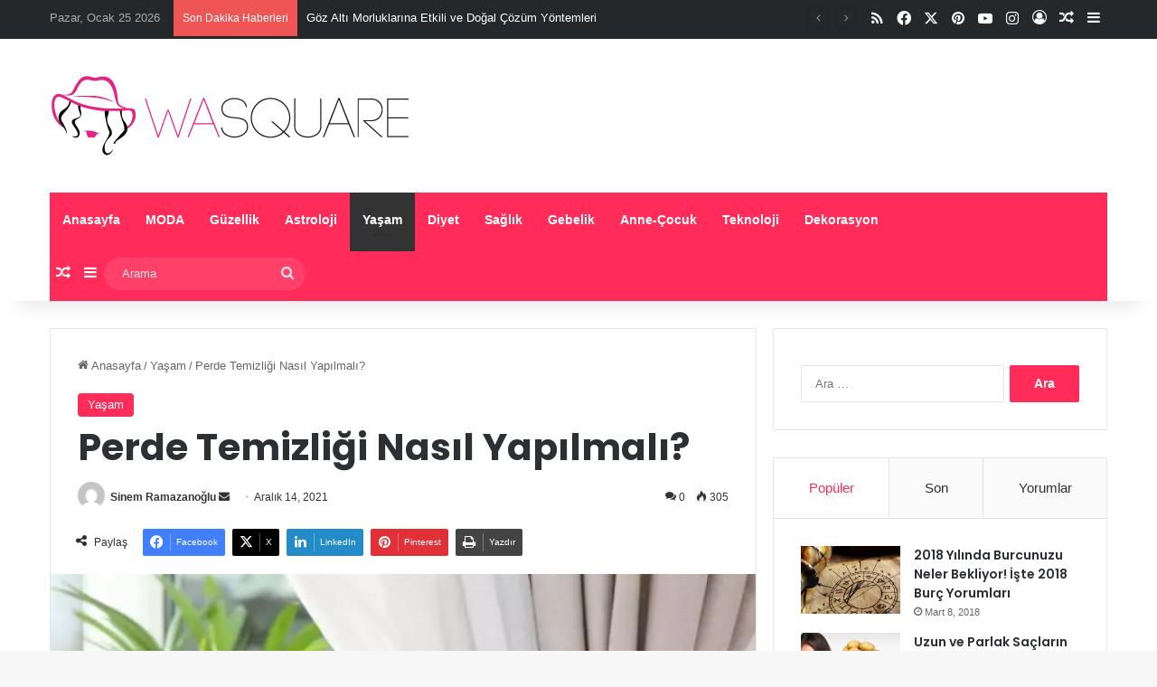

--- FILE ---
content_type: text/html; charset=UTF-8
request_url: https://www.wasquare.com/perde-temizligi-nasil-yapilmali/
body_size: 25903
content:
<!DOCTYPE html>
<html lang="tr" class="" data-skin="light">
<head>
	<meta charset="UTF-8" />
	<link rel="profile" href="https://gmpg.org/xfn/11" />
	<meta name='robots' content='index, follow, max-image-preview:large, max-snippet:-1, max-video-preview:-1' />

	<!-- This site is optimized with the Yoast SEO Premium plugin v22.9 (Yoast SEO v26.8) - https://yoast.com/product/yoast-seo-premium-wordpress/ -->
	<title>Perde Temizliği Nasıl Yapılmalı? - Wasquare</title>
	<link rel="canonical" href="https://www.wasquare.com/perde-temizligi-nasil-yapilmali/" />
	<meta property="og:locale" content="tr_TR" />
	<meta property="og:type" content="article" />
	<meta property="og:title" content="Perde Temizliği Nasıl Yapılmalı?" />
	<meta property="og:description" content="Perde Temizliği Nasıl Yapılmalı? sorusu bir çok kadının sorduğu soruların başında gelmektedir. Evin duvağı olan perde nasıl kullanılır, nasıl temizlenir, nasıl yıkanır gibi bir çok soru sorulmaktadır. Bizde bu yazımızda merak edilen bu soruyu sizler için yanıtladık. İşte konuyla ilgili merak edilen tüm detaylar yazımızda yer almaktadır. Perde Temizliği Nasıl Yapılmalı? Evlerimizin duvağı perdeler mahremiyetimizi &hellip;" />
	<meta property="og:url" content="https://www.wasquare.com/perde-temizligi-nasil-yapilmali/" />
	<meta property="og:site_name" content="Moda, Magazin, Stil, Trend, Sağlık ve güzellik uzmanı" />
	<meta property="article:publisher" content="https://www.facebook.com/wasquarecom/" />
	<meta property="article:published_time" content="2021-12-14T09:46:27+00:00" />
	<meta property="og:image" content="https://www.wasquare.com/wp-content/uploads/2021/12/Perde-Temizligi-Nasil-Yapilmali1.png" />
	<meta property="og:image:width" content="992" />
	<meta property="og:image:height" content="557" />
	<meta property="og:image:type" content="image/png" />
	<meta name="author" content="Sinem Ramazanoğlu" />
	<meta name="twitter:card" content="summary_large_image" />
	<meta name="twitter:creator" content="@wasquarecom" />
	<meta name="twitter:site" content="@wasquarecom" />
	<meta name="twitter:label1" content="Yazan:" />
	<meta name="twitter:data1" content="Sinem Ramazanoğlu" />
	<meta name="twitter:label2" content="Tahmini okuma süresi" />
	<meta name="twitter:data2" content="2 dakika" />
	<script type="application/ld+json" class="yoast-schema-graph">{"@context":"https://schema.org","@graph":[{"@type":"Article","@id":"https://www.wasquare.com/perde-temizligi-nasil-yapilmali/#article","isPartOf":{"@id":"https://www.wasquare.com/perde-temizligi-nasil-yapilmali/"},"author":{"name":"Sinem Ramazanoğlu","@id":"https://www.wasquare.com/#/schema/person/9bf193d7c7b23d8cdfc97dfbb2d8f0a1"},"headline":"Perde Temizliği Nasıl Yapılmalı?","datePublished":"2021-12-14T09:46:27+00:00","mainEntityOfPage":{"@id":"https://www.wasquare.com/perde-temizligi-nasil-yapilmali/"},"wordCount":453,"commentCount":0,"publisher":{"@id":"https://www.wasquare.com/#organization"},"image":{"@id":"https://www.wasquare.com/perde-temizligi-nasil-yapilmali/#primaryimage"},"thumbnailUrl":"https://www.wasquare.com/wp-content/uploads/2021/12/Perde-Temizligi-Nasil-Yapilmali1.png","keywords":["perde","perde nasıl yıkanır"],"articleSection":["Yaşam"],"inLanguage":"tr","potentialAction":[{"@type":"CommentAction","name":"Comment","target":["https://www.wasquare.com/perde-temizligi-nasil-yapilmali/#respond"]}]},{"@type":"WebPage","@id":"https://www.wasquare.com/perde-temizligi-nasil-yapilmali/","url":"https://www.wasquare.com/perde-temizligi-nasil-yapilmali/","name":"Perde Temizliği Nasıl Yapılmalı? - Wasquare","isPartOf":{"@id":"https://www.wasquare.com/#website"},"primaryImageOfPage":{"@id":"https://www.wasquare.com/perde-temizligi-nasil-yapilmali/#primaryimage"},"image":{"@id":"https://www.wasquare.com/perde-temizligi-nasil-yapilmali/#primaryimage"},"thumbnailUrl":"https://www.wasquare.com/wp-content/uploads/2021/12/Perde-Temizligi-Nasil-Yapilmali1.png","datePublished":"2021-12-14T09:46:27+00:00","breadcrumb":{"@id":"https://www.wasquare.com/perde-temizligi-nasil-yapilmali/#breadcrumb"},"inLanguage":"tr","potentialAction":[{"@type":"ReadAction","target":["https://www.wasquare.com/perde-temizligi-nasil-yapilmali/"]}]},{"@type":"ImageObject","inLanguage":"tr","@id":"https://www.wasquare.com/perde-temizligi-nasil-yapilmali/#primaryimage","url":"https://www.wasquare.com/wp-content/uploads/2021/12/Perde-Temizligi-Nasil-Yapilmali1.png","contentUrl":"https://www.wasquare.com/wp-content/uploads/2021/12/Perde-Temizligi-Nasil-Yapilmali1.png","width":992,"height":557,"caption":"Perde Temizliği Nasıl Yapılmalı1"},{"@type":"BreadcrumbList","@id":"https://www.wasquare.com/perde-temizligi-nasil-yapilmali/#breadcrumb","itemListElement":[{"@type":"ListItem","position":1,"name":"Ana sayfa","item":"https://www.wasquare.com/"},{"@type":"ListItem","position":2,"name":"Perde Temizliği Nasıl Yapılmalı?"}]},{"@type":"WebSite","@id":"https://www.wasquare.com/#website","url":"https://www.wasquare.com/","name":"Moda, Magazin, Stil, Trend, Sağlık ve güzellik uzmanı","description":"Wasquare","publisher":{"@id":"https://www.wasquare.com/#organization"},"potentialAction":[{"@type":"SearchAction","target":{"@type":"EntryPoint","urlTemplate":"https://www.wasquare.com/?s={search_term_string}"},"query-input":{"@type":"PropertyValueSpecification","valueRequired":true,"valueName":"search_term_string"}}],"inLanguage":"tr"},{"@type":"Organization","@id":"https://www.wasquare.com/#organization","name":"Wasquare","url":"https://www.wasquare.com/","logo":{"@type":"ImageObject","inLanguage":"tr","@id":"https://www.wasquare.com/#/schema/logo/image/","url":"https://www.wasquare.com/wp-content/uploads/2018/03/wasquare-logo-amp.png","contentUrl":"https://www.wasquare.com/wp-content/uploads/2018/03/wasquare-logo-amp.png","width":190,"height":36,"caption":"Wasquare"},"image":{"@id":"https://www.wasquare.com/#/schema/logo/image/"},"sameAs":["https://www.facebook.com/wasquarecom/","https://x.com/wasquarecom"]},{"@type":"Person","@id":"https://www.wasquare.com/#/schema/person/9bf193d7c7b23d8cdfc97dfbb2d8f0a1","name":"Sinem Ramazanoğlu","image":{"@type":"ImageObject","inLanguage":"tr","@id":"https://www.wasquare.com/#/schema/person/image/","url":"https://secure.gravatar.com/avatar/e1d5192722d74c911c05cba963fb59e8?s=96&d=mm&r=g","contentUrl":"https://secure.gravatar.com/avatar/e1d5192722d74c911c05cba963fb59e8?s=96&d=mm&r=g","caption":"Sinem Ramazanoğlu"}}]}</script>
	<!-- / Yoast SEO Premium plugin. -->


<link rel='dns-prefetch' href='//www.googletagmanager.com' />
<link rel='dns-prefetch' href='//pagead2.googlesyndication.com' />
<link rel="alternate" type="application/rss+xml" title="Moda, Magazin, Stil, Trend, Sağlık ve güzellik uzmanı &raquo; akışı" href="https://www.wasquare.com/feed/" />
<link rel="alternate" type="application/rss+xml" title="Moda, Magazin, Stil, Trend, Sağlık ve güzellik uzmanı &raquo; yorum akışı" href="https://www.wasquare.com/comments/feed/" />
<link rel="alternate" type="application/rss+xml" title="Moda, Magazin, Stil, Trend, Sağlık ve güzellik uzmanı &raquo; Perde Temizliği Nasıl Yapılmalı? yorum akışı" href="https://www.wasquare.com/perde-temizligi-nasil-yapilmali/feed/" />

		<style type="text/css">
			:root{				
			--tie-preset-gradient-1: linear-gradient(135deg, rgba(6, 147, 227, 1) 0%, rgb(155, 81, 224) 100%);
			--tie-preset-gradient-2: linear-gradient(135deg, rgb(122, 220, 180) 0%, rgb(0, 208, 130) 100%);
			--tie-preset-gradient-3: linear-gradient(135deg, rgba(252, 185, 0, 1) 0%, rgba(255, 105, 0, 1) 100%);
			--tie-preset-gradient-4: linear-gradient(135deg, rgba(255, 105, 0, 1) 0%, rgb(207, 46, 46) 100%);
			--tie-preset-gradient-5: linear-gradient(135deg, rgb(238, 238, 238) 0%, rgb(169, 184, 195) 100%);
			--tie-preset-gradient-6: linear-gradient(135deg, rgb(74, 234, 220) 0%, rgb(151, 120, 209) 20%, rgb(207, 42, 186) 40%, rgb(238, 44, 130) 60%, rgb(251, 105, 98) 80%, rgb(254, 248, 76) 100%);
			--tie-preset-gradient-7: linear-gradient(135deg, rgb(255, 206, 236) 0%, rgb(152, 150, 240) 100%);
			--tie-preset-gradient-8: linear-gradient(135deg, rgb(254, 205, 165) 0%, rgb(254, 45, 45) 50%, rgb(107, 0, 62) 100%);
			--tie-preset-gradient-9: linear-gradient(135deg, rgb(255, 203, 112) 0%, rgb(199, 81, 192) 50%, rgb(65, 88, 208) 100%);
			--tie-preset-gradient-10: linear-gradient(135deg, rgb(255, 245, 203) 0%, rgb(182, 227, 212) 50%, rgb(51, 167, 181) 100%);
			--tie-preset-gradient-11: linear-gradient(135deg, rgb(202, 248, 128) 0%, rgb(113, 206, 126) 100%);
			--tie-preset-gradient-12: linear-gradient(135deg, rgb(2, 3, 129) 0%, rgb(40, 116, 252) 100%);
			--tie-preset-gradient-13: linear-gradient(135deg, #4D34FA, #ad34fa);
			--tie-preset-gradient-14: linear-gradient(135deg, #0057FF, #31B5FF);
			--tie-preset-gradient-15: linear-gradient(135deg, #FF007A, #FF81BD);
			--tie-preset-gradient-16: linear-gradient(135deg, #14111E, #4B4462);
			--tie-preset-gradient-17: linear-gradient(135deg, #F32758, #FFC581);

			
					--main-nav-background: #1f2024;
					--main-nav-secondry-background: rgba(0,0,0,0.2);
					--main-nav-primary-color: #0088ff;
					--main-nav-contrast-primary-color: #FFFFFF;
					--main-nav-text-color: #FFFFFF;
					--main-nav-secondry-text-color: rgba(225,255,255,0.5);
					--main-nav-main-border-color: rgba(255,255,255,0.07);
					--main-nav-secondry-border-color: rgba(255,255,255,0.04);
				
			}
		</style>
	<meta name="viewport" content="width=device-width, initial-scale=1.0" /><script type="text/javascript">
/* <![CDATA[ */
window._wpemojiSettings = {"baseUrl":"https:\/\/s.w.org\/images\/core\/emoji\/15.0.3\/72x72\/","ext":".png","svgUrl":"https:\/\/s.w.org\/images\/core\/emoji\/15.0.3\/svg\/","svgExt":".svg","source":{"concatemoji":"https:\/\/www.wasquare.com\/wp-includes\/js\/wp-emoji-release.min.js?ver=6.6.4"}};
/*! This file is auto-generated */
!function(i,n){var o,s,e;function c(e){try{var t={supportTests:e,timestamp:(new Date).valueOf()};sessionStorage.setItem(o,JSON.stringify(t))}catch(e){}}function p(e,t,n){e.clearRect(0,0,e.canvas.width,e.canvas.height),e.fillText(t,0,0);var t=new Uint32Array(e.getImageData(0,0,e.canvas.width,e.canvas.height).data),r=(e.clearRect(0,0,e.canvas.width,e.canvas.height),e.fillText(n,0,0),new Uint32Array(e.getImageData(0,0,e.canvas.width,e.canvas.height).data));return t.every(function(e,t){return e===r[t]})}function u(e,t,n){switch(t){case"flag":return n(e,"\ud83c\udff3\ufe0f\u200d\u26a7\ufe0f","\ud83c\udff3\ufe0f\u200b\u26a7\ufe0f")?!1:!n(e,"\ud83c\uddfa\ud83c\uddf3","\ud83c\uddfa\u200b\ud83c\uddf3")&&!n(e,"\ud83c\udff4\udb40\udc67\udb40\udc62\udb40\udc65\udb40\udc6e\udb40\udc67\udb40\udc7f","\ud83c\udff4\u200b\udb40\udc67\u200b\udb40\udc62\u200b\udb40\udc65\u200b\udb40\udc6e\u200b\udb40\udc67\u200b\udb40\udc7f");case"emoji":return!n(e,"\ud83d\udc26\u200d\u2b1b","\ud83d\udc26\u200b\u2b1b")}return!1}function f(e,t,n){var r="undefined"!=typeof WorkerGlobalScope&&self instanceof WorkerGlobalScope?new OffscreenCanvas(300,150):i.createElement("canvas"),a=r.getContext("2d",{willReadFrequently:!0}),o=(a.textBaseline="top",a.font="600 32px Arial",{});return e.forEach(function(e){o[e]=t(a,e,n)}),o}function t(e){var t=i.createElement("script");t.src=e,t.defer=!0,i.head.appendChild(t)}"undefined"!=typeof Promise&&(o="wpEmojiSettingsSupports",s=["flag","emoji"],n.supports={everything:!0,everythingExceptFlag:!0},e=new Promise(function(e){i.addEventListener("DOMContentLoaded",e,{once:!0})}),new Promise(function(t){var n=function(){try{var e=JSON.parse(sessionStorage.getItem(o));if("object"==typeof e&&"number"==typeof e.timestamp&&(new Date).valueOf()<e.timestamp+604800&&"object"==typeof e.supportTests)return e.supportTests}catch(e){}return null}();if(!n){if("undefined"!=typeof Worker&&"undefined"!=typeof OffscreenCanvas&&"undefined"!=typeof URL&&URL.createObjectURL&&"undefined"!=typeof Blob)try{var e="postMessage("+f.toString()+"("+[JSON.stringify(s),u.toString(),p.toString()].join(",")+"));",r=new Blob([e],{type:"text/javascript"}),a=new Worker(URL.createObjectURL(r),{name:"wpTestEmojiSupports"});return void(a.onmessage=function(e){c(n=e.data),a.terminate(),t(n)})}catch(e){}c(n=f(s,u,p))}t(n)}).then(function(e){for(var t in e)n.supports[t]=e[t],n.supports.everything=n.supports.everything&&n.supports[t],"flag"!==t&&(n.supports.everythingExceptFlag=n.supports.everythingExceptFlag&&n.supports[t]);n.supports.everythingExceptFlag=n.supports.everythingExceptFlag&&!n.supports.flag,n.DOMReady=!1,n.readyCallback=function(){n.DOMReady=!0}}).then(function(){return e}).then(function(){var e;n.supports.everything||(n.readyCallback(),(e=n.source||{}).concatemoji?t(e.concatemoji):e.wpemoji&&e.twemoji&&(t(e.twemoji),t(e.wpemoji)))}))}((window,document),window._wpemojiSettings);
/* ]]> */
</script>
<style id='wp-emoji-styles-inline-css' type='text/css'>

	img.wp-smiley, img.emoji {
		display: inline !important;
		border: none !important;
		box-shadow: none !important;
		height: 1em !important;
		width: 1em !important;
		margin: 0 0.07em !important;
		vertical-align: -0.1em !important;
		background: none !important;
		padding: 0 !important;
	}
</style>
<link rel='stylesheet' id='wp-block-library-css' href='https://www.wasquare.com/wp-includes/css/dist/block-library/style.min.css?ver=6.6.4' type='text/css' media='all' />
<style id='wp-block-library-theme-inline-css' type='text/css'>
.wp-block-audio :where(figcaption){color:#555;font-size:13px;text-align:center}.is-dark-theme .wp-block-audio :where(figcaption){color:#ffffffa6}.wp-block-audio{margin:0 0 1em}.wp-block-code{border:1px solid #ccc;border-radius:4px;font-family:Menlo,Consolas,monaco,monospace;padding:.8em 1em}.wp-block-embed :where(figcaption){color:#555;font-size:13px;text-align:center}.is-dark-theme .wp-block-embed :where(figcaption){color:#ffffffa6}.wp-block-embed{margin:0 0 1em}.blocks-gallery-caption{color:#555;font-size:13px;text-align:center}.is-dark-theme .blocks-gallery-caption{color:#ffffffa6}:root :where(.wp-block-image figcaption){color:#555;font-size:13px;text-align:center}.is-dark-theme :root :where(.wp-block-image figcaption){color:#ffffffa6}.wp-block-image{margin:0 0 1em}.wp-block-pullquote{border-bottom:4px solid;border-top:4px solid;color:currentColor;margin-bottom:1.75em}.wp-block-pullquote cite,.wp-block-pullquote footer,.wp-block-pullquote__citation{color:currentColor;font-size:.8125em;font-style:normal;text-transform:uppercase}.wp-block-quote{border-left:.25em solid;margin:0 0 1.75em;padding-left:1em}.wp-block-quote cite,.wp-block-quote footer{color:currentColor;font-size:.8125em;font-style:normal;position:relative}.wp-block-quote.has-text-align-right{border-left:none;border-right:.25em solid;padding-left:0;padding-right:1em}.wp-block-quote.has-text-align-center{border:none;padding-left:0}.wp-block-quote.is-large,.wp-block-quote.is-style-large,.wp-block-quote.is-style-plain{border:none}.wp-block-search .wp-block-search__label{font-weight:700}.wp-block-search__button{border:1px solid #ccc;padding:.375em .625em}:where(.wp-block-group.has-background){padding:1.25em 2.375em}.wp-block-separator.has-css-opacity{opacity:.4}.wp-block-separator{border:none;border-bottom:2px solid;margin-left:auto;margin-right:auto}.wp-block-separator.has-alpha-channel-opacity{opacity:1}.wp-block-separator:not(.is-style-wide):not(.is-style-dots){width:100px}.wp-block-separator.has-background:not(.is-style-dots){border-bottom:none;height:1px}.wp-block-separator.has-background:not(.is-style-wide):not(.is-style-dots){height:2px}.wp-block-table{margin:0 0 1em}.wp-block-table td,.wp-block-table th{word-break:normal}.wp-block-table :where(figcaption){color:#555;font-size:13px;text-align:center}.is-dark-theme .wp-block-table :where(figcaption){color:#ffffffa6}.wp-block-video :where(figcaption){color:#555;font-size:13px;text-align:center}.is-dark-theme .wp-block-video :where(figcaption){color:#ffffffa6}.wp-block-video{margin:0 0 1em}:root :where(.wp-block-template-part.has-background){margin-bottom:0;margin-top:0;padding:1.25em 2.375em}
</style>
<style id='classic-theme-styles-inline-css' type='text/css'>
/*! This file is auto-generated */
.wp-block-button__link{color:#fff;background-color:#32373c;border-radius:9999px;box-shadow:none;text-decoration:none;padding:calc(.667em + 2px) calc(1.333em + 2px);font-size:1.125em}.wp-block-file__button{background:#32373c;color:#fff;text-decoration:none}
</style>
<style id='global-styles-inline-css' type='text/css'>
:root{--wp--preset--aspect-ratio--square: 1;--wp--preset--aspect-ratio--4-3: 4/3;--wp--preset--aspect-ratio--3-4: 3/4;--wp--preset--aspect-ratio--3-2: 3/2;--wp--preset--aspect-ratio--2-3: 2/3;--wp--preset--aspect-ratio--16-9: 16/9;--wp--preset--aspect-ratio--9-16: 9/16;--wp--preset--color--black: #000000;--wp--preset--color--cyan-bluish-gray: #abb8c3;--wp--preset--color--white: #ffffff;--wp--preset--color--pale-pink: #f78da7;--wp--preset--color--vivid-red: #cf2e2e;--wp--preset--color--luminous-vivid-orange: #ff6900;--wp--preset--color--luminous-vivid-amber: #fcb900;--wp--preset--color--light-green-cyan: #7bdcb5;--wp--preset--color--vivid-green-cyan: #00d084;--wp--preset--color--pale-cyan-blue: #8ed1fc;--wp--preset--color--vivid-cyan-blue: #0693e3;--wp--preset--color--vivid-purple: #9b51e0;--wp--preset--color--global-color: #ff2b58;--wp--preset--gradient--vivid-cyan-blue-to-vivid-purple: linear-gradient(135deg,rgba(6,147,227,1) 0%,rgb(155,81,224) 100%);--wp--preset--gradient--light-green-cyan-to-vivid-green-cyan: linear-gradient(135deg,rgb(122,220,180) 0%,rgb(0,208,130) 100%);--wp--preset--gradient--luminous-vivid-amber-to-luminous-vivid-orange: linear-gradient(135deg,rgba(252,185,0,1) 0%,rgba(255,105,0,1) 100%);--wp--preset--gradient--luminous-vivid-orange-to-vivid-red: linear-gradient(135deg,rgba(255,105,0,1) 0%,rgb(207,46,46) 100%);--wp--preset--gradient--very-light-gray-to-cyan-bluish-gray: linear-gradient(135deg,rgb(238,238,238) 0%,rgb(169,184,195) 100%);--wp--preset--gradient--cool-to-warm-spectrum: linear-gradient(135deg,rgb(74,234,220) 0%,rgb(151,120,209) 20%,rgb(207,42,186) 40%,rgb(238,44,130) 60%,rgb(251,105,98) 80%,rgb(254,248,76) 100%);--wp--preset--gradient--blush-light-purple: linear-gradient(135deg,rgb(255,206,236) 0%,rgb(152,150,240) 100%);--wp--preset--gradient--blush-bordeaux: linear-gradient(135deg,rgb(254,205,165) 0%,rgb(254,45,45) 50%,rgb(107,0,62) 100%);--wp--preset--gradient--luminous-dusk: linear-gradient(135deg,rgb(255,203,112) 0%,rgb(199,81,192) 50%,rgb(65,88,208) 100%);--wp--preset--gradient--pale-ocean: linear-gradient(135deg,rgb(255,245,203) 0%,rgb(182,227,212) 50%,rgb(51,167,181) 100%);--wp--preset--gradient--electric-grass: linear-gradient(135deg,rgb(202,248,128) 0%,rgb(113,206,126) 100%);--wp--preset--gradient--midnight: linear-gradient(135deg,rgb(2,3,129) 0%,rgb(40,116,252) 100%);--wp--preset--font-size--small: 13px;--wp--preset--font-size--medium: 20px;--wp--preset--font-size--large: 36px;--wp--preset--font-size--x-large: 42px;--wp--preset--spacing--20: 0.44rem;--wp--preset--spacing--30: 0.67rem;--wp--preset--spacing--40: 1rem;--wp--preset--spacing--50: 1.5rem;--wp--preset--spacing--60: 2.25rem;--wp--preset--spacing--70: 3.38rem;--wp--preset--spacing--80: 5.06rem;--wp--preset--shadow--natural: 6px 6px 9px rgba(0, 0, 0, 0.2);--wp--preset--shadow--deep: 12px 12px 50px rgba(0, 0, 0, 0.4);--wp--preset--shadow--sharp: 6px 6px 0px rgba(0, 0, 0, 0.2);--wp--preset--shadow--outlined: 6px 6px 0px -3px rgba(255, 255, 255, 1), 6px 6px rgba(0, 0, 0, 1);--wp--preset--shadow--crisp: 6px 6px 0px rgba(0, 0, 0, 1);}:where(.is-layout-flex){gap: 0.5em;}:where(.is-layout-grid){gap: 0.5em;}body .is-layout-flex{display: flex;}.is-layout-flex{flex-wrap: wrap;align-items: center;}.is-layout-flex > :is(*, div){margin: 0;}body .is-layout-grid{display: grid;}.is-layout-grid > :is(*, div){margin: 0;}:where(.wp-block-columns.is-layout-flex){gap: 2em;}:where(.wp-block-columns.is-layout-grid){gap: 2em;}:where(.wp-block-post-template.is-layout-flex){gap: 1.25em;}:where(.wp-block-post-template.is-layout-grid){gap: 1.25em;}.has-black-color{color: var(--wp--preset--color--black) !important;}.has-cyan-bluish-gray-color{color: var(--wp--preset--color--cyan-bluish-gray) !important;}.has-white-color{color: var(--wp--preset--color--white) !important;}.has-pale-pink-color{color: var(--wp--preset--color--pale-pink) !important;}.has-vivid-red-color{color: var(--wp--preset--color--vivid-red) !important;}.has-luminous-vivid-orange-color{color: var(--wp--preset--color--luminous-vivid-orange) !important;}.has-luminous-vivid-amber-color{color: var(--wp--preset--color--luminous-vivid-amber) !important;}.has-light-green-cyan-color{color: var(--wp--preset--color--light-green-cyan) !important;}.has-vivid-green-cyan-color{color: var(--wp--preset--color--vivid-green-cyan) !important;}.has-pale-cyan-blue-color{color: var(--wp--preset--color--pale-cyan-blue) !important;}.has-vivid-cyan-blue-color{color: var(--wp--preset--color--vivid-cyan-blue) !important;}.has-vivid-purple-color{color: var(--wp--preset--color--vivid-purple) !important;}.has-black-background-color{background-color: var(--wp--preset--color--black) !important;}.has-cyan-bluish-gray-background-color{background-color: var(--wp--preset--color--cyan-bluish-gray) !important;}.has-white-background-color{background-color: var(--wp--preset--color--white) !important;}.has-pale-pink-background-color{background-color: var(--wp--preset--color--pale-pink) !important;}.has-vivid-red-background-color{background-color: var(--wp--preset--color--vivid-red) !important;}.has-luminous-vivid-orange-background-color{background-color: var(--wp--preset--color--luminous-vivid-orange) !important;}.has-luminous-vivid-amber-background-color{background-color: var(--wp--preset--color--luminous-vivid-amber) !important;}.has-light-green-cyan-background-color{background-color: var(--wp--preset--color--light-green-cyan) !important;}.has-vivid-green-cyan-background-color{background-color: var(--wp--preset--color--vivid-green-cyan) !important;}.has-pale-cyan-blue-background-color{background-color: var(--wp--preset--color--pale-cyan-blue) !important;}.has-vivid-cyan-blue-background-color{background-color: var(--wp--preset--color--vivid-cyan-blue) !important;}.has-vivid-purple-background-color{background-color: var(--wp--preset--color--vivid-purple) !important;}.has-black-border-color{border-color: var(--wp--preset--color--black) !important;}.has-cyan-bluish-gray-border-color{border-color: var(--wp--preset--color--cyan-bluish-gray) !important;}.has-white-border-color{border-color: var(--wp--preset--color--white) !important;}.has-pale-pink-border-color{border-color: var(--wp--preset--color--pale-pink) !important;}.has-vivid-red-border-color{border-color: var(--wp--preset--color--vivid-red) !important;}.has-luminous-vivid-orange-border-color{border-color: var(--wp--preset--color--luminous-vivid-orange) !important;}.has-luminous-vivid-amber-border-color{border-color: var(--wp--preset--color--luminous-vivid-amber) !important;}.has-light-green-cyan-border-color{border-color: var(--wp--preset--color--light-green-cyan) !important;}.has-vivid-green-cyan-border-color{border-color: var(--wp--preset--color--vivid-green-cyan) !important;}.has-pale-cyan-blue-border-color{border-color: var(--wp--preset--color--pale-cyan-blue) !important;}.has-vivid-cyan-blue-border-color{border-color: var(--wp--preset--color--vivid-cyan-blue) !important;}.has-vivid-purple-border-color{border-color: var(--wp--preset--color--vivid-purple) !important;}.has-vivid-cyan-blue-to-vivid-purple-gradient-background{background: var(--wp--preset--gradient--vivid-cyan-blue-to-vivid-purple) !important;}.has-light-green-cyan-to-vivid-green-cyan-gradient-background{background: var(--wp--preset--gradient--light-green-cyan-to-vivid-green-cyan) !important;}.has-luminous-vivid-amber-to-luminous-vivid-orange-gradient-background{background: var(--wp--preset--gradient--luminous-vivid-amber-to-luminous-vivid-orange) !important;}.has-luminous-vivid-orange-to-vivid-red-gradient-background{background: var(--wp--preset--gradient--luminous-vivid-orange-to-vivid-red) !important;}.has-very-light-gray-to-cyan-bluish-gray-gradient-background{background: var(--wp--preset--gradient--very-light-gray-to-cyan-bluish-gray) !important;}.has-cool-to-warm-spectrum-gradient-background{background: var(--wp--preset--gradient--cool-to-warm-spectrum) !important;}.has-blush-light-purple-gradient-background{background: var(--wp--preset--gradient--blush-light-purple) !important;}.has-blush-bordeaux-gradient-background{background: var(--wp--preset--gradient--blush-bordeaux) !important;}.has-luminous-dusk-gradient-background{background: var(--wp--preset--gradient--luminous-dusk) !important;}.has-pale-ocean-gradient-background{background: var(--wp--preset--gradient--pale-ocean) !important;}.has-electric-grass-gradient-background{background: var(--wp--preset--gradient--electric-grass) !important;}.has-midnight-gradient-background{background: var(--wp--preset--gradient--midnight) !important;}.has-small-font-size{font-size: var(--wp--preset--font-size--small) !important;}.has-medium-font-size{font-size: var(--wp--preset--font-size--medium) !important;}.has-large-font-size{font-size: var(--wp--preset--font-size--large) !important;}.has-x-large-font-size{font-size: var(--wp--preset--font-size--x-large) !important;}
:where(.wp-block-post-template.is-layout-flex){gap: 1.25em;}:where(.wp-block-post-template.is-layout-grid){gap: 1.25em;}
:where(.wp-block-columns.is-layout-flex){gap: 2em;}:where(.wp-block-columns.is-layout-grid){gap: 2em;}
:root :where(.wp-block-pullquote){font-size: 1.5em;line-height: 1.6;}
</style>
<link rel='stylesheet' id='gn-frontend-gnfollow-style-css' href='https://www.wasquare.com/wp-content/plugins/gn-publisher/assets/css/gn-frontend-gnfollow.min.css?ver=1.5.26' type='text/css' media='all' />
<link rel='stylesheet' id='tie-css-base-css' href='https://www.wasquare.com/wp-content/themes/jannah/assets/css/base.min.css?ver=7.2.0' type='text/css' media='all' />
<link rel='stylesheet' id='tie-css-styles-css' href='https://www.wasquare.com/wp-content/themes/jannah/assets/css/style.min.css?ver=7.2.0' type='text/css' media='all' />
<link rel='stylesheet' id='tie-css-widgets-css' href='https://www.wasquare.com/wp-content/themes/jannah/assets/css/widgets.min.css?ver=7.2.0' type='text/css' media='all' />
<link rel='stylesheet' id='tie-css-helpers-css' href='https://www.wasquare.com/wp-content/themes/jannah/assets/css/helpers.min.css?ver=7.2.0' type='text/css' media='all' />
<link rel='stylesheet' id='tie-fontawesome5-css' href='https://www.wasquare.com/wp-content/themes/jannah/assets/css/fontawesome.css?ver=7.2.0' type='text/css' media='all' />
<link rel='stylesheet' id='tie-css-ilightbox-css' href='https://www.wasquare.com/wp-content/themes/jannah/assets/ilightbox/dark-skin/skin.css?ver=7.2.0' type='text/css' media='all' />
<link rel='stylesheet' id='tie-css-single-css' href='https://www.wasquare.com/wp-content/themes/jannah/assets/css/single.min.css?ver=7.2.0' type='text/css' media='all' />
<link rel='stylesheet' id='tie-css-print-css' href='https://www.wasquare.com/wp-content/themes/jannah/assets/css/print.css?ver=7.2.0' type='text/css' media='print' />
<style id='tie-css-print-inline-css' type='text/css'>
.wf-active .logo-text,.wf-active h1,.wf-active h2,.wf-active h3,.wf-active h4,.wf-active h5,.wf-active h6,.wf-active .the-subtitle{font-family: 'Poppins';}#main-nav .main-menu > ul > li > a{text-transform: capitalize;}:root:root{--brand-color: #ff2b58;--dark-brand-color: #cd0026;--bright-color: #FFFFFF;--base-color: #2c2f34;}#reading-position-indicator{box-shadow: 0 0 10px rgba( 255,43,88,0.7);}:root:root{--brand-color: #ff2b58;--dark-brand-color: #cd0026;--bright-color: #FFFFFF;--base-color: #2c2f34;}#reading-position-indicator{box-shadow: 0 0 10px rgba( 255,43,88,0.7);}#header-notification-bar{background: var( --tie-preset-gradient-13 );}#header-notification-bar{--tie-buttons-color: #FFFFFF;--tie-buttons-border-color: #FFFFFF;--tie-buttons-hover-color: #e1e1e1;--tie-buttons-hover-text: #000000;}#header-notification-bar{--tie-buttons-text: #000000;}#top-nav,#top-nav .sub-menu,#top-nav .comp-sub-menu,#top-nav .ticker-content,#top-nav .ticker-swipe,.top-nav-boxed #top-nav .topbar-wrapper,.top-nav-dark .top-menu ul,#autocomplete-suggestions.search-in-top-nav{background-color : #25282b;}#top-nav *,#autocomplete-suggestions.search-in-top-nav{border-color: rgba( #FFFFFF,0.08);}#top-nav .icon-basecloud-bg:after{color: #25282b;}#top-nav a:not(:hover),#top-nav input,#top-nav #search-submit,#top-nav .fa-spinner,#top-nav .dropdown-social-icons li a span,#top-nav .components > li .social-link:not(:hover) span,#autocomplete-suggestions.search-in-top-nav a{color: #ffffff;}#top-nav input::-moz-placeholder{color: #ffffff;}#top-nav input:-moz-placeholder{color: #ffffff;}#top-nav input:-ms-input-placeholder{color: #ffffff;}#top-nav input::-webkit-input-placeholder{color: #ffffff;}#top-nav,.search-in-top-nav{--tie-buttons-color: #ff2b58;--tie-buttons-border-color: #ff2b58;--tie-buttons-text: #FFFFFF;--tie-buttons-hover-color: #e10d3a;}#top-nav a:hover,#top-nav .menu li:hover > a,#top-nav .menu > .tie-current-menu > a,#top-nav .components > li:hover > a,#top-nav .components #search-submit:hover,#autocomplete-suggestions.search-in-top-nav .post-title a:hover{color: #ff2b58;}#top-nav,#top-nav .comp-sub-menu,#top-nav .tie-weather-widget{color: #aaaaaa;}#autocomplete-suggestions.search-in-top-nav .post-meta,#autocomplete-suggestions.search-in-top-nav .post-meta a:not(:hover){color: rgba( 170,170,170,0.7 );}#top-nav .weather-icon .icon-cloud,#top-nav .weather-icon .icon-basecloud-bg,#top-nav .weather-icon .icon-cloud-behind{color: #aaaaaa !important;}#main-nav .main-menu-wrapper,#main-nav .menu-sub-content,#main-nav .comp-sub-menu,#main-nav ul.cats-vertical li a.is-active,#main-nav ul.cats-vertical li a:hover,#autocomplete-suggestions.search-in-main-nav{background-color: #ff2b58;}#main-nav{border-width: 0;}#theme-header #main-nav:not(.fixed-nav){bottom: 0;}#main-nav .icon-basecloud-bg:after{color: #ff2b58;}#autocomplete-suggestions.search-in-main-nav{border-color: rgba(255,255,255,0.07);}.main-nav-boxed #main-nav .main-menu-wrapper{border-width: 0;}#main-nav a:not(:hover),#main-nav a.social-link:not(:hover) span,#main-nav .dropdown-social-icons li a span,#autocomplete-suggestions.search-in-main-nav a{color: #ffffff;}.main-nav,.search-in-main-nav{--main-nav-primary-color: #333333;--tie-buttons-color: #333333;--tie-buttons-border-color: #333333;--tie-buttons-text: #FFFFFF;--tie-buttons-hover-color: #151515;}#main-nav .mega-links-head:after,#main-nav .cats-horizontal a.is-active,#main-nav .cats-horizontal a:hover,#main-nav .spinner > div{background-color: #333333;}#main-nav .menu ul li:hover > a,#main-nav .menu ul li.current-menu-item:not(.mega-link-column) > a,#main-nav .components a:hover,#main-nav .components > li:hover > a,#main-nav #search-submit:hover,#main-nav .cats-vertical a.is-active,#main-nav .cats-vertical a:hover,#main-nav .mega-menu .post-meta a:hover,#main-nav .mega-menu .post-box-title a:hover,#autocomplete-suggestions.search-in-main-nav a:hover,#main-nav .spinner-circle:after{color: #333333;}#main-nav .menu > li.tie-current-menu > a,#main-nav .menu > li:hover > a,.theme-header #main-nav .mega-menu .cats-horizontal a.is-active,.theme-header #main-nav .mega-menu .cats-horizontal a:hover{color: #FFFFFF;}#main-nav .menu > li.tie-current-menu > a:before,#main-nav .menu > li:hover > a:before{border-top-color: #FFFFFF;}#main-nav,#main-nav input,#main-nav #search-submit,#main-nav .fa-spinner,#main-nav .comp-sub-menu,#main-nav .tie-weather-widget{color: #e8e8e8;}#main-nav input::-moz-placeholder{color: #e8e8e8;}#main-nav input:-moz-placeholder{color: #e8e8e8;}#main-nav input:-ms-input-placeholder{color: #e8e8e8;}#main-nav input::-webkit-input-placeholder{color: #e8e8e8;}#main-nav .mega-menu .post-meta,#main-nav .mega-menu .post-meta a,#autocomplete-suggestions.search-in-main-nav .post-meta{color: rgba(232,232,232,0.6);}#main-nav .weather-icon .icon-cloud,#main-nav .weather-icon .icon-basecloud-bg,#main-nav .weather-icon .icon-cloud-behind{color: #e8e8e8 !important;}.tie-cat-2,.tie-cat-item-2 > span{background-color:#e67e22 !important;color:#FFFFFF !important;}.tie-cat-2:after{border-top-color:#e67e22 !important;}.tie-cat-2:hover{background-color:#c86004 !important;}.tie-cat-2:hover:after{border-top-color:#c86004 !important;}.tie-cat-10,.tie-cat-item-10 > span{background-color:#2ecc71 !important;color:#FFFFFF !important;}.tie-cat-10:after{border-top-color:#2ecc71 !important;}.tie-cat-10:hover{background-color:#10ae53 !important;}.tie-cat-10:hover:after{border-top-color:#10ae53 !important;}.tie-cat-13,.tie-cat-item-13 > span{background-color:#9b59b6 !important;color:#FFFFFF !important;}.tie-cat-13:after{border-top-color:#9b59b6 !important;}.tie-cat-13:hover{background-color:#7d3b98 !important;}.tie-cat-13:hover:after{border-top-color:#7d3b98 !important;}.tie-cat-16,.tie-cat-item-16 > span{background-color:#34495e !important;color:#FFFFFF !important;}.tie-cat-16:after{border-top-color:#34495e !important;}.tie-cat-16:hover{background-color:#162b40 !important;}.tie-cat-16:hover:after{border-top-color:#162b40 !important;}.tie-cat-17,.tie-cat-item-17 > span{background-color:#795548 !important;color:#FFFFFF !important;}.tie-cat-17:after{border-top-color:#795548 !important;}.tie-cat-17:hover{background-color:#5b372a !important;}.tie-cat-17:hover:after{border-top-color:#5b372a !important;}.tie-cat-18,.tie-cat-item-18 > span{background-color:#4CAF50 !important;color:#FFFFFF !important;}.tie-cat-18:after{border-top-color:#4CAF50 !important;}.tie-cat-18:hover{background-color:#2e9132 !important;}.tie-cat-18:hover:after{border-top-color:#2e9132 !important;}
</style>
<script type="text/javascript" src="https://www.wasquare.com/wp-includes/js/jquery/jquery.min.js?ver=3.7.1" id="jquery-core-js"></script>
<script type="text/javascript" src="https://www.wasquare.com/wp-includes/js/jquery/jquery-migrate.min.js?ver=3.4.1" id="jquery-migrate-js"></script>

<!-- Site Kit tarafından eklenen Google etiketi (gtag.js) snippet&#039;i -->
<!-- Google Analytics snippet added by Site Kit -->
<script type="text/javascript" src="https://www.googletagmanager.com/gtag/js?id=G-8SSDNRBVJK" id="google_gtagjs-js" async></script>
<script type="text/javascript" id="google_gtagjs-js-after">
/* <![CDATA[ */
window.dataLayer = window.dataLayer || [];function gtag(){dataLayer.push(arguments);}
gtag("set","linker",{"domains":["www.wasquare.com"]});
gtag("js", new Date());
gtag("set", "developer_id.dZTNiMT", true);
gtag("config", "G-8SSDNRBVJK");
/* ]]> */
</script>
<link rel="https://api.w.org/" href="https://www.wasquare.com/wp-json/" /><link rel="alternate" title="JSON" type="application/json" href="https://www.wasquare.com/wp-json/wp/v2/posts/6907" /><link rel="EditURI" type="application/rsd+xml" title="RSD" href="https://www.wasquare.com/xmlrpc.php?rsd" />
<meta name="generator" content="WordPress 6.6.4" />
<link rel='shortlink' href='https://www.wasquare.com/?p=6907' />
<link rel="alternate" title="oEmbed (JSON)" type="application/json+oembed" href="https://www.wasquare.com/wp-json/oembed/1.0/embed?url=https%3A%2F%2Fwww.wasquare.com%2Fperde-temizligi-nasil-yapilmali%2F" />
<link rel="alternate" title="oEmbed (XML)" type="text/xml+oembed" href="https://www.wasquare.com/wp-json/oembed/1.0/embed?url=https%3A%2F%2Fwww.wasquare.com%2Fperde-temizligi-nasil-yapilmali%2F&#038;format=xml" />
<meta name="generator" content="Site Kit by Google 1.170.0" /><meta http-equiv="X-UA-Compatible" content="IE=edge">

<!-- Site Kit tarafından eklenen Google AdSense meta etiketleri -->
<meta name="google-adsense-platform-account" content="ca-host-pub-2644536267352236">
<meta name="google-adsense-platform-domain" content="sitekit.withgoogle.com">
<!-- Site Kit tarafından eklenen Google AdSense meta etiketlerine son verin -->

<!-- Google AdSense snippet added by Site Kit -->
<script type="text/javascript" async="async" src="https://pagead2.googlesyndication.com/pagead/js/adsbygoogle.js?client=ca-pub-8030790784860754&amp;host=ca-host-pub-2644536267352236" crossorigin="anonymous"></script>

<!-- End Google AdSense snippet added by Site Kit -->
<link rel="icon" href="https://www.wasquare.com/wp-content/uploads/2018/02/ms-icon-310x310-150x150.png" sizes="32x32" />
<link rel="icon" href="https://www.wasquare.com/wp-content/uploads/2018/02/ms-icon-310x310-300x300.png" sizes="192x192" />
<link rel="apple-touch-icon" href="https://www.wasquare.com/wp-content/uploads/2018/02/ms-icon-310x310-300x300.png" />
<meta name="msapplication-TileImage" content="https://www.wasquare.com/wp-content/uploads/2018/02/ms-icon-310x310-300x300.png" />
</head>

<body id="tie-body" class="post-template-default single single-post postid-6907 single-format-standard block-head-1 magazine1 is-thumb-overlay-disabled is-desktop is-header-layout-3 sidebar-right has-sidebar post-layout-1 narrow-title-narrow-media is-standard-format has-mobile-share post-has-toggle hide_share_post_top hide_share_post_bottom">



<div class="background-overlay">

	<div id="tie-container" class="site tie-container">

		
		<div id="tie-wrapper">

			
<header id="theme-header" class="theme-header header-layout-3 main-nav-dark main-nav-default-dark main-nav-below main-nav-boxed no-stream-item top-nav-active top-nav-light top-nav-default-light top-nav-above has-shadow has-normal-width-logo mobile-header-default">
	
<nav id="top-nav"  class="has-date-breaking-components top-nav header-nav has-breaking-news" aria-label="İkincil Menü">
	<div class="container">
		<div class="topbar-wrapper">

			
					<div class="topbar-today-date">
						Pazar, Ocak 25 2026					</div>
					
			<div class="tie-alignleft">
				
<div class="breaking controls-is-active">

	<span class="breaking-title">
		<span class="tie-icon-bolt breaking-icon" aria-hidden="true"></span>
		<span class="breaking-title-text">Son Dakika Haberleri</span>
	</span>

	<ul id="breaking-news-in-header" class="breaking-news" data-type="reveal" data-arrows="true">

		
							<li class="news-item">
								<a href="https://www.wasquare.com/sabahlari-yorgun-uyanmanin-altinda-yatan-aliskanliklar/">Sabahları Yorgun Uyanmanın Altında Yatan Alışkanlıklar</a>
							</li>

							
							<li class="news-item">
								<a href="https://www.wasquare.com/siradisi-renklerle-ev-dekorasyonuna-yepyeni-dokunus/">Sıradışı Renklerle Ev Dekorasyonuna Yepyeni Dokunuş</a>
							</li>

							
							<li class="news-item">
								<a href="https://www.wasquare.com/goz-alti-morluklarina-etkili-ve-dogal-cozum-yontemleri/">Göz Altı Morluklarına Etkili ve Doğal Çözüm Yöntemleri</a>
							</li>

							
							<li class="news-item">
								<a href="https://www.wasquare.com/is-dunyasinda-yapay-zeka-ile-verimlilik-nasil-artar/">İş Dünyasında Yapay Zeka ile Verimlilik Nasıl Artar?</a>
							</li>

							
							<li class="news-item">
								<a href="https://www.wasquare.com/metabolizmayi-hizlandiran-gunluk-diyet-onerileri/">Metabolizmayı Hızlandıran Günlük Diyet Önerileri</a>
							</li>

							
							<li class="news-item">
								<a href="https://www.wasquare.com/egitimde-basari-icin-dogru-hedef-belirleme-stratejileri/">Eğitimde Başarı İçin Doğru Hedef Belirleme Stratejileri</a>
							</li>

							
							<li class="news-item">
								<a href="https://www.wasquare.com/bebeklerde-pisigi-engellemek-icin-ne-yapmali/">Bebeklerde Pişiği Engellemek İçin Ne Yapmalı?</a>
							</li>

							
							<li class="news-item">
								<a href="https://www.wasquare.com/is-dunyasinda-burclarin-guclu-ve-zayif-ozellikleri/">İş Dünyasında Burçların Güçlü ve Zayıf Özellikleri</a>
							</li>

							
							<li class="news-item">
								<a href="https://www.wasquare.com/duygu-durum-bozuklugu-nasil-tedavi-edilir/">Duygu Durum Bozukluğu Nasıl Tedavi Edilir?</a>
							</li>

							
							<li class="news-item">
								<a href="https://www.wasquare.com/modern-ev-dekorasyon-tuyolari-ile-tarzinizi-bulun/">Modern Ev Dekorasyon Tüyoları İle Tarzınızı Bulun</a>
							</li>

							
	</ul>
</div><!-- #breaking /-->
			</div><!-- .tie-alignleft /-->

			<div class="tie-alignright">
				<ul class="components"> <li class="social-icons-item"><a class="social-link rss-social-icon" rel="external noopener nofollow" target="_blank" href="https://www.wasquare.com/feed/"><span class="tie-social-icon tie-icon-feed"></span><span class="screen-reader-text">RSS</span></a></li><li class="social-icons-item"><a class="social-link facebook-social-icon" rel="external noopener nofollow" target="_blank" href="https://www.facebook.com/wasquarecom/"><span class="tie-social-icon tie-icon-facebook"></span><span class="screen-reader-text">Facebook</span></a></li><li class="social-icons-item"><a class="social-link twitter-social-icon" rel="external noopener nofollow" target="_blank" href="https://twitter.com/wasquarecom"><span class="tie-social-icon tie-icon-twitter"></span><span class="screen-reader-text">X</span></a></li><li class="social-icons-item"><a class="social-link pinterest-social-icon" rel="external noopener nofollow" target="_blank" href="https://tr.pinterest.com/wasquare/"><span class="tie-social-icon tie-icon-pinterest"></span><span class="screen-reader-text">Pinterest</span></a></li><li class="social-icons-item"><a class="social-link youtube-social-icon" rel="external noopener nofollow" target="_blank" href="#"><span class="tie-social-icon tie-icon-youtube"></span><span class="screen-reader-text">YouTube</span></a></li><li class="social-icons-item"><a class="social-link instagram-social-icon" rel="external noopener nofollow" target="_blank" href="https://www.instagram.com/wasquare"><span class="tie-social-icon tie-icon-instagram"></span><span class="screen-reader-text">Instagram</span></a></li> 
	
		<li class=" popup-login-icon menu-item custom-menu-link">
			<a href="#" class="lgoin-btn tie-popup-trigger">
				<span class="tie-icon-author" aria-hidden="true"></span>
				<span class="screen-reader-text">Oturum aç</span>			</a>
		</li>

				<li class="random-post-icon menu-item custom-menu-link">
		<a href="/perde-temizligi-nasil-yapilmali/?random-post=1" class="random-post" title="Rastgele Makale" rel="nofollow">
			<span class="tie-icon-random" aria-hidden="true"></span>
			<span class="screen-reader-text">Rastgele Makale</span>
		</a>
	</li>
		<li class="side-aside-nav-icon menu-item custom-menu-link">
		<a href="#">
			<span class="tie-icon-navicon" aria-hidden="true"></span>
			<span class="screen-reader-text">Kenar Bölmesi</span>
		</a>
	</li>
	</ul><!-- Components -->			</div><!-- .tie-alignright /-->

		</div><!-- .topbar-wrapper /-->
	</div><!-- .container /-->
</nav><!-- #top-nav /-->

<div class="container header-container">
	<div class="tie-row logo-row">

		
		<div class="logo-wrapper">
			<div class="tie-col-md-4 logo-container clearfix">
				
		<div id="logo" class="image-logo" >

			
			<a title="Wasquare" href="https://www.wasquare.com/">
				
				<picture class="tie-logo-default tie-logo-picture">
					
					<source class="tie-logo-source-default tie-logo-source" srcset="https://www.wasquare.com/wp-content/uploads/2018/03/logo.png">
					<img class="tie-logo-img-default tie-logo-img" src="https://www.wasquare.com/wp-content/uploads/2018/03/logo.png" alt="Wasquare" width="397" height="90" style="max-height:90px; width: auto;" />
				</picture>
						</a>

			
		</div><!-- #logo /-->

					</div><!-- .tie-col /-->
		</div><!-- .logo-wrapper /-->

		
	</div><!-- .tie-row /-->
</div><!-- .container /-->

<div class="main-nav-wrapper">
	<nav id="main-nav"  class="main-nav header-nav menu-style-default menu-style-solid-bg"  aria-label="Birincil Menü">
		<div class="container">

			<div class="main-menu-wrapper">

				
				<div id="menu-components-wrap">

					
					<div class="main-menu main-menu-wrap">
						<div id="main-nav-menu" class="main-menu header-menu"><ul id="menu-main" class="menu"><li id="menu-item-1258" class="menu-item menu-item-type-custom menu-item-object-custom menu-item-home menu-item-1258"><a href="https://www.wasquare.com">Anasayfa</a></li>
<li id="menu-item-1790" class="menu-item menu-item-type-taxonomy menu-item-object-category menu-item-1790"><a href="https://www.wasquare.com/moda/">MODA</a></li>
<li id="menu-item-1217" class="menu-item menu-item-type-taxonomy menu-item-object-category menu-item-1217"><a href="https://www.wasquare.com/guzellik/">Güzellik</a></li>
<li id="menu-item-1743" class="menu-item menu-item-type-taxonomy menu-item-object-category menu-item-1743"><a href="https://www.wasquare.com/astroloji/">Astroloji</a></li>
<li id="menu-item-1260" class="menu-item menu-item-type-taxonomy menu-item-object-category current-post-ancestor current-menu-parent current-post-parent menu-item-1260 tie-current-menu"><a href="https://www.wasquare.com/yasam/">Yaşam</a></li>
<li id="menu-item-1272" class="menu-item menu-item-type-taxonomy menu-item-object-category menu-item-1272"><a href="https://www.wasquare.com/diyet/">Diyet</a></li>
<li id="menu-item-1211" class="menu-item menu-item-type-taxonomy menu-item-object-category menu-item-1211"><a href="https://www.wasquare.com/saglik/">Sağlık</a></li>
<li id="menu-item-1214" class="menu-item menu-item-type-taxonomy menu-item-object-category menu-item-1214"><a href="https://www.wasquare.com/gebelik/">Gebelik</a></li>
<li id="menu-item-1259" class="menu-item menu-item-type-taxonomy menu-item-object-category menu-item-1259"><a href="https://www.wasquare.com/anne-cocuk/">Anne-Çocuk</a></li>
<li id="menu-item-1216" class="menu-item menu-item-type-taxonomy menu-item-object-category menu-item-1216"><a href="https://www.wasquare.com/teknoloji/">Teknoloji</a></li>
<li id="menu-item-1213" class="menu-item menu-item-type-taxonomy menu-item-object-category menu-item-1213"><a href="https://www.wasquare.com/dekorasyon/">Dekorasyon</a></li>
</ul></div>					</div><!-- .main-menu /-->

					<ul class="components">	<li class="random-post-icon menu-item custom-menu-link">
		<a href="/perde-temizligi-nasil-yapilmali/?random-post=1" class="random-post" title="Rastgele Makale" rel="nofollow">
			<span class="tie-icon-random" aria-hidden="true"></span>
			<span class="screen-reader-text">Rastgele Makale</span>
		</a>
	</li>
		<li class="side-aside-nav-icon menu-item custom-menu-link">
		<a href="#">
			<span class="tie-icon-navicon" aria-hidden="true"></span>
			<span class="screen-reader-text">Kenar Bölmesi</span>
		</a>
	</li>
				<li class="search-bar menu-item custom-menu-link" aria-label="Ara">
				<form method="get" id="search" action="https://www.wasquare.com/">
					<input id="search-input"  inputmode="search" type="text" name="s" title="Arama" placeholder="Arama" />
					<button id="search-submit" type="submit">
						<span class="tie-icon-search tie-search-icon" aria-hidden="true"></span>
						<span class="screen-reader-text">Arama</span>
					</button>
				</form>
			</li>
			</ul><!-- Components -->
				</div><!-- #menu-components-wrap /-->
			</div><!-- .main-menu-wrapper /-->
		</div><!-- .container /-->

			</nav><!-- #main-nav /-->
</div><!-- .main-nav-wrapper /-->

</header>

<div id="content" class="site-content container"><div id="main-content-row" class="tie-row main-content-row">

<div class="main-content tie-col-md-8 tie-col-xs-12" role="main">

	
	<article id="the-post" class="container-wrapper post-content tie-standard">

		
<header class="entry-header-outer">

	<nav id="breadcrumb"><a href="https://www.wasquare.com/"><span class="tie-icon-home" aria-hidden="true"></span> Anasayfa</a><em class="delimiter">/</em><a href="https://www.wasquare.com/yasam/">Yaşam</a><em class="delimiter">/</em><span class="current">Perde Temizliği Nasıl Yapılmalı?</span></nav><script type="application/ld+json">{"@context":"http:\/\/schema.org","@type":"BreadcrumbList","@id":"#Breadcrumb","itemListElement":[{"@type":"ListItem","position":1,"item":{"name":"Anasayfa","@id":"https:\/\/www.wasquare.com\/"}},{"@type":"ListItem","position":2,"item":{"name":"Ya\u015fam","@id":"https:\/\/www.wasquare.com\/yasam\/"}}]}</script>
	<div class="entry-header">

		<span class="post-cat-wrap"><a class="post-cat tie-cat-36" href="https://www.wasquare.com/yasam/">Yaşam</a></span>
		<h1 class="post-title entry-title">
			Perde Temizliği Nasıl Yapılmalı?		</h1>

		<div class="single-post-meta post-meta clearfix"><span class="author-meta single-author with-avatars"><span class="meta-item meta-author-wrapper meta-author-10">
						<span class="meta-author-avatar">
							<a href="https://www.wasquare.com/author/sinem/"><img alt='Sinem Ramazanoğlu fotoğrafı' src='https://secure.gravatar.com/avatar/e1d5192722d74c911c05cba963fb59e8?s=140&#038;d=mm&#038;r=g' srcset='https://secure.gravatar.com/avatar/e1d5192722d74c911c05cba963fb59e8?s=280&#038;d=mm&#038;r=g 2x' class='avatar avatar-140 photo' height='140' width='140' decoding='async'/></a>
						</span>
					<span class="meta-author"><a href="https://www.wasquare.com/author/sinem/" class="author-name tie-icon" title="Sinem Ramazanoğlu">Sinem Ramazanoğlu</a></span>
						<a href="mailto:ramazanoglusinem@gmail.com" class="author-email-link" target="_blank" rel="nofollow noopener" title="Bir e-posta göndermek">
							<span class="tie-icon-envelope" aria-hidden="true"></span>
							<span class="screen-reader-text">Bir e-posta göndermek</span>
						</a>
					</span></span><span class="date meta-item tie-icon">Aralık 14, 2021</span><div class="tie-alignright"><span class="meta-comment tie-icon meta-item fa-before">0</span><span class="meta-views meta-item "><span class="tie-icon-fire" aria-hidden="true"></span> 305 </span></div></div><!-- .post-meta -->	</div><!-- .entry-header /-->

	
	
</header><!-- .entry-header-outer /-->



		<div id="share-buttons-top" class="share-buttons share-buttons-top">
			<div class="share-links  icons-text">
										<div class="share-title">
							<span class="tie-icon-share" aria-hidden="true"></span>
							<span> Paylaş</span>
						</div>
						
				<a href="https://www.facebook.com/sharer.php?u=https://www.wasquare.com/?p=6907" rel="external noopener nofollow" title="Facebook" target="_blank" class="facebook-share-btn  large-share-button" data-raw="https://www.facebook.com/sharer.php?u={post_link}">
					<span class="share-btn-icon tie-icon-facebook"></span> <span class="social-text">Facebook</span>
				</a>
				<a href="https://twitter.com/intent/tweet?text=Perde%20Temizli%C4%9Fi%20Nas%C4%B1l%20Yap%C4%B1lmal%C4%B1%3F&#038;url=https://www.wasquare.com/?p=6907" rel="external noopener nofollow" title="X" target="_blank" class="twitter-share-btn  large-share-button" data-raw="https://twitter.com/intent/tweet?text={post_title}&amp;url={post_link}">
					<span class="share-btn-icon tie-icon-twitter"></span> <span class="social-text">X</span>
				</a>
				<a href="https://www.linkedin.com/shareArticle?mini=true&#038;url=https://www.wasquare.com/perde-temizligi-nasil-yapilmali/&#038;title=Perde%20Temizli%C4%9Fi%20Nas%C4%B1l%20Yap%C4%B1lmal%C4%B1%3F" rel="external noopener nofollow" title="LinkedIn" target="_blank" class="linkedin-share-btn  large-share-button" data-raw="https://www.linkedin.com/shareArticle?mini=true&amp;url={post_full_link}&amp;title={post_title}">
					<span class="share-btn-icon tie-icon-linkedin"></span> <span class="social-text">LinkedIn</span>
				</a>
				<a href="https://pinterest.com/pin/create/button/?url=https://www.wasquare.com/?p=6907&#038;description=Perde%20Temizli%C4%9Fi%20Nas%C4%B1l%20Yap%C4%B1lmal%C4%B1%3F&#038;media=https://www.wasquare.com/wp-content/uploads/2021/12/Perde-Temizligi-Nasil-Yapilmali1.png" rel="external noopener nofollow" title="Pinterest" target="_blank" class="pinterest-share-btn  large-share-button" data-raw="https://pinterest.com/pin/create/button/?url={post_link}&amp;description={post_title}&amp;media={post_img}">
					<span class="share-btn-icon tie-icon-pinterest"></span> <span class="social-text">Pinterest</span>
				</a>
				<a href="https://api.whatsapp.com/send?text=Perde%20Temizli%C4%9Fi%20Nas%C4%B1l%20Yap%C4%B1lmal%C4%B1%3F%20https://www.wasquare.com/?p=6907" rel="external noopener nofollow" title="WhatsApp" target="_blank" class="whatsapp-share-btn  large-share-button" data-raw="https://api.whatsapp.com/send?text={post_title}%20{post_link}">
					<span class="share-btn-icon tie-icon-whatsapp"></span> <span class="social-text">WhatsApp</span>
				</a>
				<a href="#" rel="external noopener nofollow" title="Yazdır" target="_blank" class="print-share-btn  large-share-button" data-raw="#">
					<span class="share-btn-icon tie-icon-print"></span> <span class="social-text">Yazdır</span>
				</a>			</div><!-- .share-links /-->
		</div><!-- .share-buttons /-->

		<div  class="featured-area"><div class="featured-area-inner"><figure class="single-featured-image"><img width="780" height="470" src="https://www.wasquare.com/wp-content/uploads/2021/12/Perde-Temizligi-Nasil-Yapilmali1-780x470.png" class="attachment-jannah-image-post size-jannah-image-post wp-post-image" alt="Perde Temizliği Nasıl Yapılmalı1" data-main-img="1" decoding="async" fetchpriority="high" />
						<figcaption class="single-caption-text">
							<span class="tie-icon-camera" aria-hidden="true"></span> Perde Temizliği Nasıl Yapılmalı1
						</figcaption>
					</figure></div></div>
		<div class="entry-content entry clearfix">

			
			<p>Perde Temizliği Nasıl Yapılmalı? sorusu bir çok kadının sorduğu soruların başında gelmektedir. Evin duvağı olan perde nasıl kullanılır, nasıl temizlenir, nasıl yıkanır gibi bir çok soru sorulmaktadır. Bizde bu yazımızda merak edilen bu soruyu sizler için yanıtladık. İşte konuyla ilgili merak edilen tüm detaylar yazımızda yer almaktadır.</p>
<p><strong>Perde Temizliği Nasıl Yapılmalı?</strong> Evlerimizin duvağı perdeler mahremiyetimizi korur ve güneşten, tozdan, haşereler den bizleri saklar. Evlerimizin duvağı aksesuarı perdelerimizin yıpranmaması için yapmamız gerekenler; Evde sigara içmeyin, kokusu ve dumanı perdelere siner ve sarartır. Yazlık ve kışlık perdelerimiz olsun. Fonları yazın yıkayıp kaldırın. Yazın açık camların önünde perdeler tozdan çok kirlenirler. Camlara takılır yırtılırlar. Güneş ışıkları perdeleri yıpratır. Peki evin olmazsa olmazı perdelerin temizliği nasıl yapılır? İşte cevabı..</p>
<figure id="attachment_6909" aria-describedby="caption-attachment-6909" style="width: 1049px" class="wp-caption alignnone"><img decoding="async" class="size-full wp-image-6909" src="https://www.wasquare.com/wp-content/uploads/2021/12/Perde-Temizligi-Nasil-Yapilmali.png" alt="Perde Temizliği Nasıl Yapılmalı" width="1049" height="609" srcset="https://www.wasquare.com/wp-content/uploads/2021/12/Perde-Temizligi-Nasil-Yapilmali.png 1049w, https://www.wasquare.com/wp-content/uploads/2021/12/Perde-Temizligi-Nasil-Yapilmali-300x174.png 300w, https://www.wasquare.com/wp-content/uploads/2021/12/Perde-Temizligi-Nasil-Yapilmali-1024x594.png 1024w, https://www.wasquare.com/wp-content/uploads/2021/12/Perde-Temizligi-Nasil-Yapilmali-768x446.png 768w" sizes="(max-width: 1049px) 100vw, 1049px" /><figcaption id="caption-attachment-6909" class="wp-caption-text">Perde Temizliği Nasıl Yapılmalı</figcaption></figure>
<h3>Perde Kullanımı ve Temizliği</h3>
<p>Güneşlik mutlaka takalım. Kışın kalorifer isinden perdeler çok kirlenir. Kalorifer peteklerinin üstüne ince bir örtü serelim. Kışın içeride çamaşır asarsak kokusu perdelere siner. Mutfak perdeleri en çok yağlanan kirlenen perdelerdir. Mutfak perdelerini buna uygun seçelim. Perdeleri sık sık yıkayalım kir içine işlemesin. Perdelerimizin çıkartması takması zorsa buharlı elektrik süpürgelerinin perdeler için tasarlanan aparatıyla buharla temizleyebilirsiniz. Perdeleri silkeleyip tozunu çıkartıp makineye koyun. Makineye perdeleri az az koyun çok dolu olursa temiz olmazlar ve kırışırlar. Perdeleri katlayıp makineye koyup yıkayın çok kırışmazlar. Her yıkamadan sonra mandallarının olup olmadığını kontrol edin eksikleri dikin. Bir gece suda bırakın daha temiz olacaktır. Deterjan gözüne bir şişe soda dökün perdeleriniz daha temiz ve parlak olacaktır.</p>
<p>Daha temiz olması için bir yemek kaşığı tuz ve bir yemek kaşığı da toz şeker koyun. Bulaşık makinesi deterjanında perdelerin rengini açacaktır. Perdelerinizi kurutma yapmadan ıslak ıslak asın ütü istemez. Ütü perdelerinizi sarartır ve inceltir. Perdelere çamaşır suyu ve ağartıcılar kesinlikle koymayın. Perde sürekli modası değişen ev aksesuarıdır. Çok pahalı perde tercih etmeyin. Kornişlerinizi silip tozunu alıp perdelerinizi öyle takın. Eğer eviniz eskiyse perdeleriniz yeniyse perde kornişlerini de değiştirin. Çok ağır perdeler kornişlerinizi kırar.</p>

			<div class="post-bottom-meta post-bottom-tags post-tags-modern"><div class="post-bottom-meta-title"><span class="tie-icon-tags" aria-hidden="true"></span> Etiketler</div><span class="tagcloud"><a href="https://www.wasquare.com/tag/perde/" rel="tag">perde</a> <a href="https://www.wasquare.com/tag/perde-nasil-yikanir/" rel="tag">perde nasıl yıkanır</a></span></div>
		</div><!-- .entry-content /-->

				<div id="post-extra-info">
			<div class="theiaStickySidebar">
				<div class="single-post-meta post-meta clearfix"><span class="author-meta single-author with-avatars"><span class="meta-item meta-author-wrapper meta-author-10">
						<span class="meta-author-avatar">
							<a href="https://www.wasquare.com/author/sinem/"><img alt='Sinem Ramazanoğlu fotoğrafı' src='https://secure.gravatar.com/avatar/e1d5192722d74c911c05cba963fb59e8?s=140&#038;d=mm&#038;r=g' srcset='https://secure.gravatar.com/avatar/e1d5192722d74c911c05cba963fb59e8?s=280&#038;d=mm&#038;r=g 2x' class='avatar avatar-140 photo' height='140' width='140' loading='lazy' decoding='async'/></a>
						</span>
					<span class="meta-author"><a href="https://www.wasquare.com/author/sinem/" class="author-name tie-icon" title="Sinem Ramazanoğlu">Sinem Ramazanoğlu</a></span>
						<a href="mailto:ramazanoglusinem@gmail.com" class="author-email-link" target="_blank" rel="nofollow noopener" title="Bir e-posta göndermek">
							<span class="tie-icon-envelope" aria-hidden="true"></span>
							<span class="screen-reader-text">Bir e-posta göndermek</span>
						</a>
					</span></span><span class="date meta-item tie-icon">Aralık 14, 2021</span><div class="tie-alignright"><span class="meta-comment tie-icon meta-item fa-before">0</span><span class="meta-views meta-item "><span class="tie-icon-fire" aria-hidden="true"></span> 305 </span></div></div><!-- .post-meta -->

		<div id="share-buttons-top" class="share-buttons share-buttons-top">
			<div class="share-links  icons-text">
										<div class="share-title">
							<span class="tie-icon-share" aria-hidden="true"></span>
							<span> Paylaş</span>
						</div>
						
				<a href="https://www.facebook.com/sharer.php?u=https://www.wasquare.com/?p=6907" rel="external noopener nofollow" title="Facebook" target="_blank" class="facebook-share-btn  large-share-button" data-raw="https://www.facebook.com/sharer.php?u={post_link}">
					<span class="share-btn-icon tie-icon-facebook"></span> <span class="social-text">Facebook</span>
				</a>
				<a href="https://twitter.com/intent/tweet?text=Perde%20Temizli%C4%9Fi%20Nas%C4%B1l%20Yap%C4%B1lmal%C4%B1%3F&#038;url=https://www.wasquare.com/?p=6907" rel="external noopener nofollow" title="X" target="_blank" class="twitter-share-btn  large-share-button" data-raw="https://twitter.com/intent/tweet?text={post_title}&amp;url={post_link}">
					<span class="share-btn-icon tie-icon-twitter"></span> <span class="social-text">X</span>
				</a>
				<a href="https://www.linkedin.com/shareArticle?mini=true&#038;url=https://www.wasquare.com/perde-temizligi-nasil-yapilmali/&#038;title=Perde%20Temizli%C4%9Fi%20Nas%C4%B1l%20Yap%C4%B1lmal%C4%B1%3F" rel="external noopener nofollow" title="LinkedIn" target="_blank" class="linkedin-share-btn  large-share-button" data-raw="https://www.linkedin.com/shareArticle?mini=true&amp;url={post_full_link}&amp;title={post_title}">
					<span class="share-btn-icon tie-icon-linkedin"></span> <span class="social-text">LinkedIn</span>
				</a>
				<a href="https://pinterest.com/pin/create/button/?url=https://www.wasquare.com/?p=6907&#038;description=Perde%20Temizli%C4%9Fi%20Nas%C4%B1l%20Yap%C4%B1lmal%C4%B1%3F&#038;media=https://www.wasquare.com/wp-content/uploads/2021/12/Perde-Temizligi-Nasil-Yapilmali1.png" rel="external noopener nofollow" title="Pinterest" target="_blank" class="pinterest-share-btn  large-share-button" data-raw="https://pinterest.com/pin/create/button/?url={post_link}&amp;description={post_title}&amp;media={post_img}">
					<span class="share-btn-icon tie-icon-pinterest"></span> <span class="social-text">Pinterest</span>
				</a>
				<a href="https://api.whatsapp.com/send?text=Perde%20Temizli%C4%9Fi%20Nas%C4%B1l%20Yap%C4%B1lmal%C4%B1%3F%20https://www.wasquare.com/?p=6907" rel="external noopener nofollow" title="WhatsApp" target="_blank" class="whatsapp-share-btn  large-share-button" data-raw="https://api.whatsapp.com/send?text={post_title}%20{post_link}">
					<span class="share-btn-icon tie-icon-whatsapp"></span> <span class="social-text">WhatsApp</span>
				</a>
				<a href="#" rel="external noopener nofollow" title="Yazdır" target="_blank" class="print-share-btn  large-share-button" data-raw="#">
					<span class="share-btn-icon tie-icon-print"></span> <span class="social-text">Yazdır</span>
				</a>			</div><!-- .share-links /-->
		</div><!-- .share-buttons /-->

					</div>
		</div>

		<div class="clearfix"></div>
		<script id="tie-schema-json" type="application/ld+json">{"@context":"http:\/\/schema.org","@type":"Article","dateCreated":"2021-12-14T09:46:27+00:00","datePublished":"2021-12-14T09:46:27+00:00","dateModified":"2021-12-14T09:46:27+00:00","headline":"Perde Temizli\u011fi Nas\u0131l Yap\u0131lmal\u0131?","name":"Perde Temizli\u011fi Nas\u0131l Yap\u0131lmal\u0131?","keywords":"perde,perde nas\u0131l y\u0131kan\u0131r","url":"https:\/\/www.wasquare.com\/perde-temizligi-nasil-yapilmali\/","description":"Perde Temizli\u011fi Nas\u0131l Yap\u0131lmal\u0131? sorusu bir \u00e7ok kad\u0131n\u0131n sordu\u011fu sorular\u0131n ba\u015f\u0131nda gelmektedir. Evin duva\u011f\u0131 olan perde nas\u0131l kullan\u0131l\u0131r, nas\u0131l temizlenir, nas\u0131l y\u0131kan\u0131r gibi bir \u00e7ok soru sorulmaktad\u0131r.","copyrightYear":"2021","articleSection":"Ya\u015fam","articleBody":"Perde Temizli\u011fi Nas\u0131l Yap\u0131lmal\u0131? sorusu bir \u00e7ok kad\u0131n\u0131n sordu\u011fu sorular\u0131n ba\u015f\u0131nda gelmektedir. Evin duva\u011f\u0131 olan perde nas\u0131l kullan\u0131l\u0131r, nas\u0131l temizlenir, nas\u0131l y\u0131kan\u0131r gibi bir \u00e7ok soru sorulmaktad\u0131r. Bizde bu yaz\u0131m\u0131zda merak edilen bu soruyu sizler i\u00e7in yan\u0131tlad\u0131k. \u0130\u015fte konuyla ilgili merak edilen t\u00fcm detaylar yaz\u0131m\u0131zda yer almaktad\u0131r.\r\n\r\nPerde Temizli\u011fi Nas\u0131l Yap\u0131lmal\u0131? Evlerimizin duva\u011f\u0131 perdeler mahremiyetimizi korur ve g\u00fcne\u015ften, tozdan, ha\u015fereler den bizleri saklar. Evlerimizin duva\u011f\u0131 aksesuar\u0131 perdelerimizin y\u0131pranmamas\u0131 i\u00e7in yapmam\u0131z gerekenler; Evde sigara i\u00e7meyin, kokusu ve duman\u0131 perdelere siner ve sarart\u0131r. Yazl\u0131k ve k\u0131\u015fl\u0131k perdelerimiz olsun. Fonlar\u0131 yaz\u0131n y\u0131kay\u0131p kald\u0131r\u0131n. Yaz\u0131n a\u00e7\u0131k camlar\u0131n \u00f6n\u00fcnde perdeler tozdan \u00e7ok kirlenirler. Camlara tak\u0131l\u0131r y\u0131rt\u0131l\u0131rlar. G\u00fcne\u015f \u0131\u015f\u0131klar\u0131 perdeleri y\u0131prat\u0131r. Peki evin olmazsa olmaz\u0131 perdelerin temizli\u011fi nas\u0131l yap\u0131l\u0131r? \u0130\u015fte cevab\u0131..\r\n\r\n\r\nPerde Kullan\u0131m\u0131 ve Temizli\u011fi\r\nG\u00fcne\u015flik mutlaka takal\u0131m. K\u0131\u015f\u0131n kalorifer isinden perdeler \u00e7ok kirlenir. Kalorifer peteklerinin \u00fcst\u00fcne ince bir \u00f6rt\u00fc serelim. K\u0131\u015f\u0131n i\u00e7eride \u00e7ama\u015f\u0131r asarsak kokusu perdelere siner. Mutfak perdeleri en \u00e7ok ya\u011flanan kirlenen perdelerdir. Mutfak perdelerini buna uygun se\u00e7elim. Perdeleri s\u0131k s\u0131k y\u0131kayal\u0131m kir i\u00e7ine i\u015flemesin. Perdelerimizin \u00e7\u0131kartmas\u0131 takmas\u0131 zorsa buharl\u0131 elektrik s\u00fcp\u00fcrgelerinin perdeler i\u00e7in tasarlanan aparat\u0131yla buharla temizleyebilirsiniz. Perdeleri silkeleyip tozunu \u00e7\u0131kart\u0131p makineye koyun. Makineye perdeleri az az koyun \u00e7ok dolu olursa temiz olmazlar ve k\u0131r\u0131\u015f\u0131rlar. Perdeleri katlay\u0131p makineye koyup y\u0131kay\u0131n \u00e7ok k\u0131r\u0131\u015fmazlar. Her y\u0131kamadan sonra mandallar\u0131n\u0131n olup olmad\u0131\u011f\u0131n\u0131 kontrol edin eksikleri dikin. Bir gece suda b\u0131rak\u0131n daha temiz olacakt\u0131r. Deterjan g\u00f6z\u00fcne bir \u015fi\u015fe soda d\u00f6k\u00fcn perdeleriniz daha temiz ve parlak olacakt\u0131r.\r\n\r\nDaha temiz olmas\u0131 i\u00e7in bir yemek ka\u015f\u0131\u011f\u0131 tuz ve bir yemek ka\u015f\u0131\u011f\u0131 da toz \u015feker koyun. Bula\u015f\u0131k makinesi deterjan\u0131nda perdelerin rengini a\u00e7acakt\u0131r. Perdelerinizi kurutma yapmadan \u0131slak \u0131slak as\u0131n \u00fct\u00fc istemez. \u00dct\u00fc perdelerinizi sarart\u0131r ve inceltir. Perdelere \u00e7ama\u015f\u0131r suyu ve a\u011fart\u0131c\u0131lar kesinlikle koymay\u0131n. Perde s\u00fcrekli modas\u0131 de\u011fi\u015fen ev aksesuar\u0131d\u0131r. \u00c7ok pahal\u0131 perde tercih etmeyin. Korni\u015flerinizi silip tozunu al\u0131p perdelerinizi \u00f6yle tak\u0131n. E\u011fer eviniz eskiyse perdeleriniz yeniyse perde korni\u015flerini de de\u011fi\u015ftirin. \u00c7ok a\u011f\u0131r perdeler korni\u015flerinizi k\u0131rar.","publisher":{"@id":"#Publisher","@type":"Organization","name":"Moda, Magazin, Stil, Trend, Sa\u011fl\u0131k ve g\u00fczellik uzman\u0131","logo":{"@type":"ImageObject","url":"https:\/\/www.wasquare.com\/wp-content\/uploads\/2018\/03\/logo.png"},"sameAs":["https:\/\/www.wasquare.com\/feed\/","https:\/\/www.facebook.com\/wasquarecom\/","https:\/\/twitter.com\/wasquarecom","https:\/\/tr.pinterest.com\/wasquare\/","#","https:\/\/www.instagram.com\/wasquare"]},"sourceOrganization":{"@id":"#Publisher"},"copyrightHolder":{"@id":"#Publisher"},"mainEntityOfPage":{"@type":"WebPage","@id":"https:\/\/www.wasquare.com\/perde-temizligi-nasil-yapilmali\/","breadcrumb":{"@id":"#Breadcrumb"}},"author":{"@type":"Person","name":"Sinem Ramazano\u011flu","url":"https:\/\/www.wasquare.com\/author\/sinem\/"},"image":{"@type":"ImageObject","url":"https:\/\/www.wasquare.com\/wp-content\/uploads\/2021\/12\/Perde-Temizligi-Nasil-Yapilmali1.png","width":1200,"height":557}}</script>
		<div class="toggle-post-content clearfix">
			<a id="toggle-post-button" class="button" href="#">
				Daha Fazlasını Göster <span class="tie-icon-angle-down"></span>
			</a>
		</div><!-- .toggle-post-content -->
		<script type="text/javascript">
			var $thisPost = document.getElementById('the-post');
			$thisPost = $thisPost.querySelector('.entry');

			var $thisButton = document.getElementById('toggle-post-button');
			$thisButton.addEventListener( 'click', function(e){
				$thisPost.classList.add('is-expanded');
				$thisButton.parentNode.removeChild($thisButton);
				e.preventDefault();
			});
		</script>
		

		<div id="share-buttons-bottom" class="share-buttons share-buttons-bottom">
			<div class="share-links ">
										<div class="share-title">
							<span class="tie-icon-share" aria-hidden="true"></span>
							<span> Paylaş</span>
						</div>
						
				<a href="https://www.facebook.com/sharer.php?u=https://www.wasquare.com/?p=6907" rel="external noopener nofollow" title="Facebook" target="_blank" class="facebook-share-btn  large-share-button" data-raw="https://www.facebook.com/sharer.php?u={post_link}">
					<span class="share-btn-icon tie-icon-facebook"></span> <span class="social-text">Facebook</span>
				</a>
				<a href="https://twitter.com/intent/tweet?text=Perde%20Temizli%C4%9Fi%20Nas%C4%B1l%20Yap%C4%B1lmal%C4%B1%3F&#038;url=https://www.wasquare.com/?p=6907" rel="external noopener nofollow" title="X" target="_blank" class="twitter-share-btn  large-share-button" data-raw="https://twitter.com/intent/tweet?text={post_title}&amp;url={post_link}">
					<span class="share-btn-icon tie-icon-twitter"></span> <span class="social-text">X</span>
				</a>
				<a href="https://www.linkedin.com/shareArticle?mini=true&#038;url=https://www.wasquare.com/perde-temizligi-nasil-yapilmali/&#038;title=Perde%20Temizli%C4%9Fi%20Nas%C4%B1l%20Yap%C4%B1lmal%C4%B1%3F" rel="external noopener nofollow" title="LinkedIn" target="_blank" class="linkedin-share-btn " data-raw="https://www.linkedin.com/shareArticle?mini=true&amp;url={post_full_link}&amp;title={post_title}">
					<span class="share-btn-icon tie-icon-linkedin"></span> <span class="screen-reader-text">LinkedIn</span>
				</a>
				<a href="https://pinterest.com/pin/create/button/?url=https://www.wasquare.com/?p=6907&#038;description=Perde%20Temizli%C4%9Fi%20Nas%C4%B1l%20Yap%C4%B1lmal%C4%B1%3F&#038;media=https://www.wasquare.com/wp-content/uploads/2021/12/Perde-Temizligi-Nasil-Yapilmali1.png" rel="external noopener nofollow" title="Pinterest" target="_blank" class="pinterest-share-btn " data-raw="https://pinterest.com/pin/create/button/?url={post_link}&amp;description={post_title}&amp;media={post_img}">
					<span class="share-btn-icon tie-icon-pinterest"></span> <span class="screen-reader-text">Pinterest</span>
				</a>
				<a href="https://api.whatsapp.com/send?text=Perde%20Temizli%C4%9Fi%20Nas%C4%B1l%20Yap%C4%B1lmal%C4%B1%3F%20https://www.wasquare.com/?p=6907" rel="external noopener nofollow" title="WhatsApp" target="_blank" class="whatsapp-share-btn " data-raw="https://api.whatsapp.com/send?text={post_title}%20{post_link}">
					<span class="share-btn-icon tie-icon-whatsapp"></span> <span class="screen-reader-text">WhatsApp</span>
				</a>
				<a href="#" rel="external noopener nofollow" title="Yazdır" target="_blank" class="print-share-btn " data-raw="#">
					<span class="share-btn-icon tie-icon-print"></span> <span class="screen-reader-text">Yazdır</span>
				</a>			</div><!-- .share-links /-->
		</div><!-- .share-buttons /-->

		
	</article><!-- #the-post /-->

	
	<div class="post-components">

		
	

				<div id="related-posts" class="container-wrapper has-extra-post">

					<div class="mag-box-title the-global-title">
						<h3>İlgili Makaleler</h3>
					</div>

					<div class="related-posts-list">

					
							<div class="related-item tie-standard">

								
			<a aria-label="Açık Fikirli Olmanın Yararları ve Önemi Nedir?" href="https://www.wasquare.com/acik-fikirli-olmanin-yararlari-ve-onemi-nedir/" class="post-thumb"><img width="390" height="220" src="https://www.wasquare.com/wp-content/uploads/2025/02/Acik-Fikirli-Olmanin-Yararlari-ve-Onemi-Nedir-390x220.png" class="attachment-jannah-image-large size-jannah-image-large wp-post-image" alt="Açık Fikirli Olmanın Yararları ve Önemi Nedir" decoding="async" loading="lazy" /></a>
								<h3 class="post-title"><a href="https://www.wasquare.com/acik-fikirli-olmanin-yararlari-ve-onemi-nedir/">Açık Fikirli Olmanın Yararları ve Önemi Nedir?</a></h3>

								<div class="post-meta clearfix"><span class="date meta-item tie-icon">Şubat 26, 2025</span></div><!-- .post-meta -->							</div><!-- .related-item /-->

						
							<div class="related-item tie-standard">

								
			<a aria-label="Öz Farkındalığı Yüksek İnsanların Özellikleri" href="https://www.wasquare.com/oz-farkindaligi-yuksek-insanlarin-ozellikleri/" class="post-thumb"><img width="390" height="220" src="https://www.wasquare.com/wp-content/uploads/2025/01/Oz-Farkindaligi-Yuksek-Insanlarin-Ozellikleri1-390x220.png" class="attachment-jannah-image-large size-jannah-image-large wp-post-image" alt="Öz Farkındalığı Yüksek İnsanların Özellikleri1" decoding="async" loading="lazy" /></a>
								<h3 class="post-title"><a href="https://www.wasquare.com/oz-farkindaligi-yuksek-insanlarin-ozellikleri/">Öz Farkındalığı Yüksek İnsanların Özellikleri</a></h3>

								<div class="post-meta clearfix"><span class="date meta-item tie-icon">Ocak 31, 2025</span></div><!-- .post-meta -->							</div><!-- .related-item /-->

						
							<div class="related-item tie-standard">

								
			<a aria-label="Evde Kalorifer Peteği Temizliği Nasıl Yapılır?" href="https://www.wasquare.com/evde-kalorifer-petegi-temizligi-nasil-yapilir/" class="post-thumb"><img width="390" height="220" src="https://www.wasquare.com/wp-content/uploads/2025/01/Evde-Kalorifer-Petegi-Temizligi-Nasil-Yapilir1-390x220.png" class="attachment-jannah-image-large size-jannah-image-large wp-post-image" alt="Evde Kalorifer Peteği Temizliği Nasıl Yapılır1" decoding="async" loading="lazy" /></a>
								<h3 class="post-title"><a href="https://www.wasquare.com/evde-kalorifer-petegi-temizligi-nasil-yapilir/">Evde Kalorifer Peteği Temizliği Nasıl Yapılır?</a></h3>

								<div class="post-meta clearfix"><span class="date meta-item tie-icon">Ocak 3, 2025</span></div><!-- .post-meta -->							</div><!-- .related-item /-->

						
							<div class="related-item tie-standard">

								
			<a aria-label="Filtre Kahve Makinesi Alırken Nelere Dikkat Edilmeli" href="https://www.wasquare.com/filtre-kahve-makinesi-alirken-nelere-dikkat-edilmeli/" class="post-thumb"><img width="390" height="220" src="https://www.wasquare.com/wp-content/uploads/2023/10/Filtre-Kahve-Makinesi-Alirken-Nelere-Dikkat-Edilmeli1-390x220.png" class="attachment-jannah-image-large size-jannah-image-large wp-post-image" alt="Filtre Kahve Makinesi Alırken Nelere Dikkat Edilmeli1" decoding="async" loading="lazy" /></a>
								<h3 class="post-title"><a href="https://www.wasquare.com/filtre-kahve-makinesi-alirken-nelere-dikkat-edilmeli/">Filtre Kahve Makinesi Alırken Nelere Dikkat Edilmeli</a></h3>

								<div class="post-meta clearfix"><span class="date meta-item tie-icon">Ekim 12, 2023</span></div><!-- .post-meta -->							</div><!-- .related-item /-->

						
					</div><!-- .related-posts-list /-->
				</div><!-- #related-posts /-->

				<div id="comments" class="comments-area">

		

		<div id="add-comment-block" class="container-wrapper">	<div id="respond" class="comment-respond">
		<h3 id="reply-title" class="comment-reply-title the-global-title">Bir yanıt yazın <small><a rel="nofollow" id="cancel-comment-reply-link" href="/perde-temizligi-nasil-yapilmali/#respond" style="display:none;">Yanıtı iptal et</a></small></h3><form action="https://www.wasquare.com/wp-comments-post.php" method="post" id="commentform" class="comment-form" novalidate><p class="comment-notes"><span id="email-notes">E-posta adresiniz yayınlanmayacak.</span> <span class="required-field-message">Gerekli alanlar <span class="required">*</span> ile işaretlenmişlerdir</span></p><p class="comment-form-comment"><label for="comment">Yorum <span class="required">*</span></label> <textarea id="comment" name="comment" cols="45" rows="8" maxlength="65525" required></textarea></p><p class="comment-form-author"><label for="author">Ad <span class="required">*</span></label> <input id="author" name="author" type="text" value="" size="30" maxlength="245" autocomplete="name" required /></p>
<p class="comment-form-email"><label for="email">E-posta <span class="required">*</span></label> <input id="email" name="email" type="email" value="" size="30" maxlength="100" aria-describedby="email-notes" autocomplete="email" required /></p>
<p class="comment-form-url"><label for="url">İnternet sitesi</label> <input id="url" name="url" type="url" value="" size="30" maxlength="200" autocomplete="url" /></p>
<p class="form-submit"><input name="submit" type="submit" id="submit" class="submit" value="Yorum gönder" /> <input type='hidden' name='comment_post_ID' value='6907' id='comment_post_ID' />
<input type='hidden' name='comment_parent' id='comment_parent' value='0' />
</p><p style="display: none;"><input type="hidden" id="akismet_comment_nonce" name="akismet_comment_nonce" value="6968622e69" /></p><p style="display: none !important;" class="akismet-fields-container" data-prefix="ak_"><label>&#916;<textarea name="ak_hp_textarea" cols="45" rows="8" maxlength="100"></textarea></label><input type="hidden" id="ak_js_1" name="ak_js" value="161"/><script>document.getElementById( "ak_js_1" ).setAttribute( "value", ( new Date() ).getTime() );</script></p></form>	</div><!-- #respond -->
	</div><!-- #add-comment-block /-->
	</div><!-- .comments-area -->


	</div><!-- .post-components /-->

	
</div><!-- .main-content -->


	<div id="check-also-box" class="container-wrapper check-also-right">

		<div class="widget-title the-global-title">
			<div class="the-subtitle">Ayrıca Kontrol Edin</div>

			<a href="#" id="check-also-close" class="remove">
				<span class="screen-reader-text">Kapalı</span>
			</a>
		</div>

		<div class="widget posts-list-big-first has-first-big-post">
			<ul class="posts-list-items">

			
<li class="widget-single-post-item widget-post-list tie-standard">

			<div class="post-widget-thumbnail">

			
			<a aria-label="Filtre Kahve Makinesi Alırken Nelere Dikkat Edilmeli" href="https://www.wasquare.com/filtre-kahve-makinesi-alirken-nelere-dikkat-edilmeli/" class="post-thumb"><span class="post-cat-wrap"><span class="post-cat tie-cat-36">Yaşam</span></span><img width="390" height="220" src="https://www.wasquare.com/wp-content/uploads/2023/10/Filtre-Kahve-Makinesi-Alirken-Nelere-Dikkat-Edilmeli1-390x220.png" class="attachment-jannah-image-large size-jannah-image-large wp-post-image" alt="Filtre Kahve Makinesi Alırken Nelere Dikkat Edilmeli1" decoding="async" loading="lazy" /></a>		</div><!-- post-alignleft /-->
	
	<div class="post-widget-body ">
		<a class="post-title the-subtitle" href="https://www.wasquare.com/filtre-kahve-makinesi-alirken-nelere-dikkat-edilmeli/">Filtre Kahve Makinesi Alırken Nelere Dikkat Edilmeli</a>

		<div class="post-meta">
			<span class="date meta-item tie-icon">Ekim 12, 2023</span>		</div>
	</div>
</li>

			</ul><!-- .related-posts-list /-->
		</div>
	</div><!-- #related-posts /-->

	
	<aside class="sidebar tie-col-md-4 tie-col-xs-12 normal-side is-sticky" aria-label="Birincil Kenar Çubuğu">
		<div class="theiaStickySidebar">
			<div id="search-3" class="container-wrapper widget widget_search"><form role="search" method="get" class="search-form" action="https://www.wasquare.com/">
				<label>
					<span class="screen-reader-text">Arama:</span>
					<input type="search" class="search-field" placeholder="Ara &hellip;" value="" name="s" />
				</label>
				<input type="submit" class="search-submit" value="Ara" />
			</form><div class="clearfix"></div></div><!-- .widget /-->
			<div id="widget_tabs-3" class="container-wrapper tabs-container-wrapper tabs-container-4">
				<div class="widget tabs-widget">
					<div class="widget-container">
						<div class="tabs-widget">
							<div class="tabs-wrapper">

								<ul class="tabs">
									<li><a href="#widget_tabs-3-popular">Popüler</a></li><li><a href="#widget_tabs-3-recent">Son</a></li><li><a href="#widget_tabs-3-comments">Yorumlar</a></li>								</ul><!-- ul.tabs-menu /-->

								
											<div id="widget_tabs-3-popular" class="tab-content tab-content-popular">
												<ul class="tab-content-elements">
													
<li class="widget-single-post-item widget-post-list tie-standard">

			<div class="post-widget-thumbnail">

			
			<a aria-label="2018 Yılında Burcunuzu Neler Bekliyor! İşte 2018 Burç Yorumları" href="https://www.wasquare.com/2018-yilinda-burcunuzu-neler-bekliyor-iste-2018-burc-yorumlari/" class="post-thumb"><img width="220" height="150" src="https://www.wasquare.com/wp-content/uploads/2018/03/kapak-220x150.jpg" class="attachment-jannah-image-small size-jannah-image-small tie-small-image wp-post-image" alt="" decoding="async" loading="lazy" /></a>		</div><!-- post-alignleft /-->
	
	<div class="post-widget-body ">
		<a class="post-title the-subtitle" href="https://www.wasquare.com/2018-yilinda-burcunuzu-neler-bekliyor-iste-2018-burc-yorumlari/">2018 Yılında Burcunuzu Neler Bekliyor! İşte 2018 Burç Yorumları</a>

		<div class="post-meta">
			<span class="date meta-item tie-icon">Mart 8, 2018</span>		</div>
	</div>
</li>

<li class="widget-single-post-item widget-post-list tie-standard">

			<div class="post-widget-thumbnail">

			
			<a aria-label="Uzun ve Parlak Saçların Sırrı Patates Suyu" href="https://www.wasquare.com/uzun-ve-parlak-saclarin-sirri-patates-suyu/" class="post-thumb"><img width="220" height="150" src="https://www.wasquare.com/wp-content/uploads/2019/09/uzun-ve-parlak-saclarin-sirri-patates-suyu-220x150.png" class="attachment-jannah-image-small size-jannah-image-small tie-small-image wp-post-image" alt="" decoding="async" loading="lazy" /></a>		</div><!-- post-alignleft /-->
	
	<div class="post-widget-body ">
		<a class="post-title the-subtitle" href="https://www.wasquare.com/uzun-ve-parlak-saclarin-sirri-patates-suyu/">Uzun ve Parlak Saçların Sırrı Patates Suyu</a>

		<div class="post-meta">
			<span class="date meta-item tie-icon">Eylül 3, 2019</span>		</div>
	</div>
</li>

<li class="widget-single-post-item widget-post-list tie-standard">

			<div class="post-widget-thumbnail">

			
			<a aria-label="Aşk Acısı ile Başa Çıkmak Mümkün! İşte Yolları&#8230;" href="https://www.wasquare.com/ask-acisi-ile-basa-cikmak-mumkun-iste-yollari/" class="post-thumb"><img width="220" height="150" src="https://www.wasquare.com/wp-content/uploads/2018/03/kapak-2-220x150.jpg" class="attachment-jannah-image-small size-jannah-image-small tie-small-image wp-post-image" alt="" decoding="async" loading="lazy" /></a>		</div><!-- post-alignleft /-->
	
	<div class="post-widget-body ">
		<a class="post-title the-subtitle" href="https://www.wasquare.com/ask-acisi-ile-basa-cikmak-mumkun-iste-yollari/">Aşk Acısı ile Başa Çıkmak Mümkün! İşte Yolları&#8230;</a>

		<div class="post-meta">
			<span class="date meta-item tie-icon">Mart 12, 2018</span>		</div>
	</div>
</li>

<li class="widget-single-post-item widget-post-list tie-standard">

			<div class="post-widget-thumbnail">

			
			<a aria-label="Sağlıklı Zayıflama ve Sağlıklı Kilo Verme" href="https://www.wasquare.com/saglikli-zayiflama-saglikli-kilo-verme/" class="post-thumb"><img width="220" height="150" src="https://www.wasquare.com/wp-content/uploads/2018/02/zayıflama-yöntemleri-220x150.jpg" class="attachment-jannah-image-small size-jannah-image-small tie-small-image wp-post-image" alt="" decoding="async" loading="lazy" /></a>		</div><!-- post-alignleft /-->
	
	<div class="post-widget-body ">
		<a class="post-title the-subtitle" href="https://www.wasquare.com/saglikli-zayiflama-saglikli-kilo-verme/">Sağlıklı Zayıflama ve Sağlıklı Kilo Verme</a>

		<div class="post-meta">
			<span class="date meta-item tie-icon">Şubat 27, 2018</span>		</div>
	</div>
</li>

<li class="widget-single-post-item widget-post-list tie-standard">

			<div class="post-widget-thumbnail">

			
			<a aria-label="Burçların Özellikleri, Uyumları, Özel Sözleri, Aşk Durumu!" href="https://www.wasquare.com/burclarin-ozellikleri-uyumlari-ozel-sozleri-ask-durumu/" class="post-thumb"><img width="220" height="150" src="https://www.wasquare.com/wp-content/uploads/2018/03/1-220x150.png" class="attachment-jannah-image-small size-jannah-image-small tie-small-image wp-post-image" alt="" decoding="async" loading="lazy" /></a>		</div><!-- post-alignleft /-->
	
	<div class="post-widget-body ">
		<a class="post-title the-subtitle" href="https://www.wasquare.com/burclarin-ozellikleri-uyumlari-ozel-sozleri-ask-durumu/">Burçların Özellikleri, Uyumları, Özel Sözleri, Aşk Durumu!</a>

		<div class="post-meta">
			<span class="date meta-item tie-icon">Mart 15, 2018</span>		</div>
	</div>
</li>
												</ul>
											</div><!-- .tab-content#popular-posts-tab /-->

										
											<div id="widget_tabs-3-recent" class="tab-content tab-content-recent">
												<ul class="tab-content-elements">
													
<li class="widget-single-post-item widget-post-list tie-standard">

			<div class="post-widget-thumbnail">

			
			<a aria-label="Sabahları Yorgun Uyanmanın Altında Yatan Alışkanlıklar" href="https://www.wasquare.com/sabahlari-yorgun-uyanmanin-altinda-yatan-aliskanliklar/" class="post-thumb"><img width="220" height="150" src="https://www.wasquare.com/wp-content/uploads/2025/12/Sabahlari-Yorgun-Uyanmanin-Altinda-Yatan-Aliskanliklar1-220x150.png" class="attachment-jannah-image-small size-jannah-image-small tie-small-image wp-post-image" alt="Sabahları Yorgun Uyanmanın Altında Yatan Alışkanlıklar1" decoding="async" loading="lazy" /></a>		</div><!-- post-alignleft /-->
	
	<div class="post-widget-body ">
		<a class="post-title the-subtitle" href="https://www.wasquare.com/sabahlari-yorgun-uyanmanin-altinda-yatan-aliskanliklar/">Sabahları Yorgun Uyanmanın Altında Yatan Alışkanlıklar</a>

		<div class="post-meta">
			<span class="date meta-item tie-icon">Aralık 21, 2025</span>		</div>
	</div>
</li>

<li class="widget-single-post-item widget-post-list tie-standard">

			<div class="post-widget-thumbnail">

			
			<a aria-label="Sıradışı Renklerle Ev Dekorasyonuna Yepyeni Dokunuş" href="https://www.wasquare.com/siradisi-renklerle-ev-dekorasyonuna-yepyeni-dokunus/" class="post-thumb"><img width="220" height="150" src="https://www.wasquare.com/wp-content/uploads/2025/12/Siradisi-Renklerle-Ev-Dekorasyonuna-Yepyeni-Dokunus-220x150.png" class="attachment-jannah-image-small size-jannah-image-small tie-small-image wp-post-image" alt="Sıradışı Renklerle Ev Dekorasyonuna Yepyeni Dokunuş" decoding="async" loading="lazy" /></a>		</div><!-- post-alignleft /-->
	
	<div class="post-widget-body ">
		<a class="post-title the-subtitle" href="https://www.wasquare.com/siradisi-renklerle-ev-dekorasyonuna-yepyeni-dokunus/">Sıradışı Renklerle Ev Dekorasyonuna Yepyeni Dokunuş</a>

		<div class="post-meta">
			<span class="date meta-item tie-icon">Aralık 9, 2025</span>		</div>
	</div>
</li>

<li class="widget-single-post-item widget-post-list tie-standard">

			<div class="post-widget-thumbnail">

			
			<a aria-label="Göz Altı Morluklarına Etkili ve Doğal Çözüm Yöntemleri" href="https://www.wasquare.com/goz-alti-morluklarina-etkili-ve-dogal-cozum-yontemleri/" class="post-thumb"><img width="220" height="150" src="https://www.wasquare.com/wp-content/uploads/2025/11/Goz-Alti-Morluklarina-Etkili-ve-Dogal-Cozum-Yontemleri-220x150.png" class="attachment-jannah-image-small size-jannah-image-small tie-small-image wp-post-image" alt="Göz Altı Morluklarına Etkili ve Doğal Çözüm Yöntemleri" decoding="async" loading="lazy" /></a>		</div><!-- post-alignleft /-->
	
	<div class="post-widget-body ">
		<a class="post-title the-subtitle" href="https://www.wasquare.com/goz-alti-morluklarina-etkili-ve-dogal-cozum-yontemleri/">Göz Altı Morluklarına Etkili ve Doğal Çözüm Yöntemleri</a>

		<div class="post-meta">
			<span class="date meta-item tie-icon">Kasım 16, 2025</span>		</div>
	</div>
</li>

<li class="widget-single-post-item widget-post-list tie-standard">

			<div class="post-widget-thumbnail">

			
			<a aria-label="İş Dünyasında Yapay Zeka ile Verimlilik Nasıl Artar?" href="https://www.wasquare.com/is-dunyasinda-yapay-zeka-ile-verimlilik-nasil-artar/" class="post-thumb"><img width="220" height="150" src="https://www.wasquare.com/wp-content/uploads/2025/11/Is-Dunyasinda-Yapay-Zeka-ile-Verimlilik-Nasil-Artar-220x150.png" class="attachment-jannah-image-small size-jannah-image-small tie-small-image wp-post-image" alt="İş Dünyasında Yapay Zeka ile Verimlilik Nasıl Artar" decoding="async" loading="lazy" /></a>		</div><!-- post-alignleft /-->
	
	<div class="post-widget-body ">
		<a class="post-title the-subtitle" href="https://www.wasquare.com/is-dunyasinda-yapay-zeka-ile-verimlilik-nasil-artar/">İş Dünyasında Yapay Zeka ile Verimlilik Nasıl Artar?</a>

		<div class="post-meta">
			<span class="date meta-item tie-icon">Kasım 5, 2025</span>		</div>
	</div>
</li>

<li class="widget-single-post-item widget-post-list tie-standard">

			<div class="post-widget-thumbnail">

			
			<a aria-label="Metabolizmayı Hızlandıran Günlük Diyet Önerileri" href="https://www.wasquare.com/metabolizmayi-hizlandiran-gunluk-diyet-onerileri/" class="post-thumb"><img width="220" height="150" src="https://www.wasquare.com/wp-content/uploads/2025/10/Metabolizmayi-Hizlandiran-Gunluk-Diyet-Onerileri1-220x150.png" class="attachment-jannah-image-small size-jannah-image-small tie-small-image wp-post-image" alt="Metabolizmayı Hızlandıran Günlük Diyet Önerileri1" decoding="async" loading="lazy" /></a>		</div><!-- post-alignleft /-->
	
	<div class="post-widget-body ">
		<a class="post-title the-subtitle" href="https://www.wasquare.com/metabolizmayi-hizlandiran-gunluk-diyet-onerileri/">Metabolizmayı Hızlandıran Günlük Diyet Önerileri</a>

		<div class="post-meta">
			<span class="date meta-item tie-icon">Ekim 22, 2025</span>		</div>
	</div>
</li>
												</ul>
											</div><!-- .tab-content#recent-posts-tab /-->

										
											<div id="widget_tabs-3-comments" class="tab-content tab-content-comments">
												<ul class="tab-content-elements">
																<li>
									<div class="post-widget-thumbnail" style="width:70px">
						<a class="author-avatar" href="https://www.wasquare.com/idrar-kacirma-nedenleri-ve-lazerle-idrar-kacirma-tedavisi/#comment-97">
							<img alt='selda fotoğrafı' src='https://secure.gravatar.com/avatar/91488db67d701a2bfce5edc14999d6b7?s=70&#038;d=mm&#038;r=g' srcset='https://secure.gravatar.com/avatar/91488db67d701a2bfce5edc14999d6b7?s=140&#038;d=mm&#038;r=g 2x' class='avatar avatar-70 photo' height='70' width='70' loading='lazy' decoding='async'/>						</a>
					</div>
					
				<div class="post-widget-body ">
					<a class="comment-author" href="https://www.wasquare.com/idrar-kacirma-nedenleri-ve-lazerle-idrar-kacirma-tedavisi/#comment-97">
						selda					</a>
					<p>okuduklarıma göre işe yarayacak bi öneri bu. en azından iyiş...</p>
				</div>

			</li>
						<li>
									<div class="post-widget-thumbnail" style="width:70px">
						<a class="author-avatar" href="https://www.wasquare.com/cilt-guzellestirici-limon-maskeleri/#comment-96">
							<img alt='demet fotoğrafı' src='https://secure.gravatar.com/avatar/22f30c70cc5ec4d68df0eb24f7b0e8f2?s=70&#038;d=mm&#038;r=g' srcset='https://secure.gravatar.com/avatar/22f30c70cc5ec4d68df0eb24f7b0e8f2?s=140&#038;d=mm&#038;r=g 2x' class='avatar avatar-70 photo' height='70' width='70' loading='lazy' decoding='async'/>						</a>
					</div>
					
				<div class="post-widget-body ">
					<a class="comment-author" href="https://www.wasquare.com/cilt-guzellestirici-limon-maskeleri/#comment-96">
						demet					</a>
					<p>limon gerçekten çok faydalı tırnaklarımın sağlıklı uzaması i...</p>
				</div>

			</li>
						<li>
									<div class="post-widget-thumbnail" style="width:70px">
						<a class="author-avatar" href="https://www.wasquare.com/bahari-salonunuz-ile-karsilayin-salon-dekorasyonunda-renkler/#comment-95">
							<img alt='DOĞA fotoğrafı' src='https://secure.gravatar.com/avatar/22f30c70cc5ec4d68df0eb24f7b0e8f2?s=70&#038;d=mm&#038;r=g' srcset='https://secure.gravatar.com/avatar/22f30c70cc5ec4d68df0eb24f7b0e8f2?s=140&#038;d=mm&#038;r=g 2x' class='avatar avatar-70 photo' height='70' width='70' loading='lazy' decoding='async'/>						</a>
					</div>
					
				<div class="post-widget-body ">
					<a class="comment-author" href="https://www.wasquare.com/bahari-salonunuz-ile-karsilayin-salon-dekorasyonunda-renkler/#comment-95">
						DOĞA					</a>
					<p>CIVIL CIVIL MAŞALLAH...</p>
				</div>

			</li>
						<li>
									<div class="post-widget-thumbnail" style="width:70px">
						<a class="author-avatar" href="https://www.wasquare.com/yagli-saclar-icin-maske-tarifleri/#comment-94">
							<img alt='DOĞA fotoğrafı' src='https://secure.gravatar.com/avatar/22f30c70cc5ec4d68df0eb24f7b0e8f2?s=70&#038;d=mm&#038;r=g' srcset='https://secure.gravatar.com/avatar/22f30c70cc5ec4d68df0eb24f7b0e8f2?s=140&#038;d=mm&#038;r=g 2x' class='avatar avatar-70 photo' height='70' width='70' loading='lazy' decoding='async'/>						</a>
					</div>
					
				<div class="post-widget-body ">
					<a class="comment-author" href="https://www.wasquare.com/yagli-saclar-icin-maske-tarifleri/#comment-94">
						DOĞA					</a>
					<p>UYGULAYACAĞIM TEŞEKKÜRLER :)...</p>
				</div>

			</li>
						<li>
									<div class="post-widget-thumbnail" style="width:70px">
						<a class="author-avatar" href="https://www.wasquare.com/saglikli-zayiflama-saglikli-kilo-verme/#comment-74">
							<img alt='Fatma Zehra fotoğrafı' src='https://secure.gravatar.com/avatar/a5fd09037166db826c65b24bd189d98e?s=70&#038;d=mm&#038;r=g' srcset='https://secure.gravatar.com/avatar/a5fd09037166db826c65b24bd189d98e?s=140&#038;d=mm&#038;r=g 2x' class='avatar avatar-70 photo' height='70' width='70' loading='lazy' decoding='async'/>						</a>
					</div>
					
				<div class="post-widget-body ">
					<a class="comment-author" href="https://www.wasquare.com/saglikli-zayiflama-saglikli-kilo-verme/#comment-74">
						Fatma Zehra					</a>
					<p>Harika bir yazı olmuş burdan bence çıkarılacak olan en öneml...</p>
				</div>

			</li>
															</ul>
											</div><!-- .tab-content#comments-tab /-->

										
							</div><!-- .tabs-wrapper-animated /-->
						</div><!-- .tabs-widget /-->
					</div><!-- .widget-container /-->
				</div><!-- .tabs-widget /-->
			</div><!-- .container-wrapper /-->
			<div id="stream-item-widget-3" class="widget stream-item-widget widget-content-only"><div class="stream-item-widget-content"><script async src="//pagead2.googlesyndication.com/pagead/js/adsbygoogle.js"></script>
<!-- wasquare sağ alt -->
<ins class="adsbygoogle"
     style="display:inline-block;width:336px;height:280px"
     data-ad-client="ca-pub-8030790784860754"
     data-ad-slot="6634617831"></ins>
<script>
(adsbygoogle = window.adsbygoogle || []).push({});
</script></div></div>		</div><!-- .theiaStickySidebar /-->
	</aside><!-- .sidebar /-->
	</div><!-- .main-content-row /--></div><!-- #content /-->
<footer id="footer" class="site-footer dark-skin dark-widgetized-area">

	
			<div id="footer-widgets-container">
				<div class="container">
					
		<div class="footer-widget-area ">
			<div class="tie-row">

									<div class="tie-col-md-3 normal-side">
						<div id="posts-list-widget-10" class="container-wrapper widget posts-list"><div class="widget-title the-global-title"><div class="the-subtitle">En Çok Görüntülenen Mesajlar<span class="widget-title-icon tie-icon"></span></div></div><div class="widget-posts-list-wrapper"><div class="widget-posts-list-container timeline-widget" ><ul class="posts-list-items widget-posts-wrapper">					<li class="widget-single-post-item">
						<a href="https://www.wasquare.com/2018-yilinda-burcunuzu-neler-bekliyor-iste-2018-burc-yorumlari/">
							<span class="date meta-item tie-icon">Mart 8, 2018</span>							<h3>2018 Yılında Burcunuzu Neler Bekliyor! İşte 2018 Burç Yorumları</h3>
						</a>
					</li>
										<li class="widget-single-post-item">
						<a href="https://www.wasquare.com/uzun-ve-parlak-saclarin-sirri-patates-suyu/">
							<span class="date meta-item tie-icon">Eylül 3, 2019</span>							<h3>Uzun ve Parlak Saçların Sırrı Patates Suyu</h3>
						</a>
					</li>
										<li class="widget-single-post-item">
						<a href="https://www.wasquare.com/ask-acisi-ile-basa-cikmak-mumkun-iste-yollari/">
							<span class="date meta-item tie-icon">Mart 12, 2018</span>							<h3>Aşk Acısı ile Başa Çıkmak Mümkün! İşte Yolları&#8230;</h3>
						</a>
					</li>
					</ul></div></div><div class="clearfix"></div></div><!-- .widget /--><div id="categories-3" class="container-wrapper widget widget_categories"><div class="widget-title the-global-title"><div class="the-subtitle">Kategoriler<span class="widget-title-icon tie-icon"></span></div></div>
			<ul>
					<li class="cat-item cat-item-28"><a href="https://www.wasquare.com/anne-cocuk/">Anne-Çocuk</a>
</li>
	<li class="cat-item cat-item-552"><a href="https://www.wasquare.com/astroloji/">Astroloji</a>
</li>
	<li class="cat-item cat-item-29"><a href="https://www.wasquare.com/dekorasyon/">Dekorasyon</a>
</li>
	<li class="cat-item cat-item-30"><a href="https://www.wasquare.com/diyet/">Diyet</a>
</li>
	<li class="cat-item cat-item-31"><a href="https://www.wasquare.com/egitim-kurs/">Eğitim &amp; Kurs</a>
</li>
	<li class="cat-item cat-item-2258"><a href="https://www.wasquare.com/ekonomi/">Ekonomi</a>
</li>
	<li class="cat-item cat-item-32"><a href="https://www.wasquare.com/gebelik/">Gebelik</a>
</li>
	<li class="cat-item cat-item-33"><a href="https://www.wasquare.com/guzellik/">Güzellik</a>
</li>
	<li class="cat-item cat-item-27"><a href="https://www.wasquare.com/moda/">MODA</a>
</li>
	<li class="cat-item cat-item-1"><a href="https://www.wasquare.com/saglik/">Sağlık</a>
</li>
	<li class="cat-item cat-item-1100"><a href="https://www.wasquare.com/tarifler/">Tarifler</a>
</li>
	<li class="cat-item cat-item-34"><a href="https://www.wasquare.com/teknoloji/">Teknoloji</a>
</li>
	<li class="cat-item cat-item-35"><a href="https://www.wasquare.com/trend-moda/">Trend &amp; Moda</a>
</li>
	<li class="cat-item cat-item-36"><a href="https://www.wasquare.com/yasam/">Yaşam</a>
</li>
			</ul>

			<div class="clearfix"></div></div><!-- .widget /-->					</div><!-- .tie-col /-->
				
									<div class="tie-col-md-3 normal-side">
						<div id="posts-list-widget-11" class="container-wrapper widget posts-list"><div class="widget-title the-global-title"><div class="the-subtitle">Son Değiştirilen Mesajlar<span class="widget-title-icon tie-icon"></span></div></div><div class="widget-posts-list-wrapper"><div class="widget-posts-list-container posts-pictures-widget" ><div class="tie-row widget-posts-wrapper">						<div class="widget-single-post-item tie-col-xs-4 tie-standard">
							
			<a aria-label="Sabahları Yorgun Uyanmanın Altında Yatan Alışkanlıklar" href="https://www.wasquare.com/sabahlari-yorgun-uyanmanin-altinda-yatan-aliskanliklar/" class="post-thumb"><img width="390" height="220" src="https://www.wasquare.com/wp-content/uploads/2025/12/Sabahlari-Yorgun-Uyanmanin-Altinda-Yatan-Aliskanliklar1-390x220.png" class="attachment-jannah-image-large size-jannah-image-large wp-post-image" alt="Sabahları Yorgun Uyanmanın Altında Yatan Alışkanlıklar1" decoding="async" loading="lazy" /></a>						</div>
												<div class="widget-single-post-item tie-col-xs-4 tie-standard">
							
			<a aria-label="Sıradışı Renklerle Ev Dekorasyonuna Yepyeni Dokunuş" href="https://www.wasquare.com/siradisi-renklerle-ev-dekorasyonuna-yepyeni-dokunus/" class="post-thumb"><img width="390" height="220" src="https://www.wasquare.com/wp-content/uploads/2025/12/Siradisi-Renklerle-Ev-Dekorasyonuna-Yepyeni-Dokunus-390x220.png" class="attachment-jannah-image-large size-jannah-image-large wp-post-image" alt="Sıradışı Renklerle Ev Dekorasyonuna Yepyeni Dokunuş" decoding="async" loading="lazy" /></a>						</div>
												<div class="widget-single-post-item tie-col-xs-4 tie-standard">
							
			<a aria-label="Göz Altı Morluklarına Etkili ve Doğal Çözüm Yöntemleri" href="https://www.wasquare.com/goz-alti-morluklarina-etkili-ve-dogal-cozum-yontemleri/" class="post-thumb"><img width="390" height="220" src="https://www.wasquare.com/wp-content/uploads/2025/11/Goz-Alti-Morluklarina-Etkili-ve-Dogal-Cozum-Yontemleri-390x220.png" class="attachment-jannah-image-large size-jannah-image-large wp-post-image" alt="Göz Altı Morluklarına Etkili ve Doğal Çözüm Yöntemleri" decoding="async" loading="lazy" /></a>						</div>
												<div class="widget-single-post-item tie-col-xs-4 tie-standard">
							
			<a aria-label="İş Dünyasında Yapay Zeka ile Verimlilik Nasıl Artar?" href="https://www.wasquare.com/is-dunyasinda-yapay-zeka-ile-verimlilik-nasil-artar/" class="post-thumb"><img width="390" height="220" src="https://www.wasquare.com/wp-content/uploads/2025/11/Is-Dunyasinda-Yapay-Zeka-ile-Verimlilik-Nasil-Artar-390x220.png" class="attachment-jannah-image-large size-jannah-image-large wp-post-image" alt="İş Dünyasında Yapay Zeka ile Verimlilik Nasıl Artar" decoding="async" loading="lazy" /></a>						</div>
												<div class="widget-single-post-item tie-col-xs-4 tie-standard">
							
			<a aria-label="Metabolizmayı Hızlandıran Günlük Diyet Önerileri" href="https://www.wasquare.com/metabolizmayi-hizlandiran-gunluk-diyet-onerileri/" class="post-thumb"><img width="390" height="220" src="https://www.wasquare.com/wp-content/uploads/2025/10/Metabolizmayi-Hizlandiran-Gunluk-Diyet-Onerileri1-390x220.png" class="attachment-jannah-image-large size-jannah-image-large wp-post-image" alt="Metabolizmayı Hızlandıran Günlük Diyet Önerileri1" decoding="async" loading="lazy" /></a>						</div>
												<div class="widget-single-post-item tie-col-xs-4 tie-standard">
							
			<a aria-label="Eğitimde Başarı İçin Doğru Hedef Belirleme Stratejileri" href="https://www.wasquare.com/egitimde-basari-icin-dogru-hedef-belirleme-stratejileri/" class="post-thumb"><img width="390" height="220" src="https://www.wasquare.com/wp-content/uploads/2025/09/Egitimde-Basari-Icin-Dogru-Hedef-Belirleme-Stratejileri-1-390x220.jpg" class="attachment-jannah-image-large size-jannah-image-large wp-post-image" alt="Eğitimde Başarı İçin Doğru Hedef Belirleme Stratejileri 1" decoding="async" loading="lazy" /></a>						</div>
												<div class="widget-single-post-item tie-col-xs-4 tie-standard">
							
			<a aria-label="Bebeklerde Pişiği Engellemek İçin Ne Yapmalı?" href="https://www.wasquare.com/bebeklerde-pisigi-engellemek-icin-ne-yapmali/" class="post-thumb"><img width="390" height="220" src="https://www.wasquare.com/wp-content/uploads/2025/09/Bebeklerde-Pisigi-Engellemek-Icin-Ne-Yapmali1-390x220.jpg" class="attachment-jannah-image-large size-jannah-image-large wp-post-image" alt="Bebeklerde Pişiği Engellemek İçin Ne Yapmalı1" decoding="async" loading="lazy" /></a>						</div>
												<div class="widget-single-post-item tie-col-xs-4 tie-standard">
							
			<a aria-label="İş Dünyasında Burçların Güçlü ve Zayıf Özellikleri" href="https://www.wasquare.com/is-dunyasinda-burclarin-guclu-ve-zayif-ozellikleri/" class="post-thumb"><img width="390" height="220" src="https://www.wasquare.com/wp-content/uploads/2025/09/Is-Dunyasinda-Burclarin-Guclu-ve-Zayif-Ozellikleri1-390x220.jpg" class="attachment-jannah-image-large size-jannah-image-large wp-post-image" alt="İş Dünyasında Burçların Güçlü ve Zayıf Özellikleri1" decoding="async" loading="lazy" /></a>						</div>
												<div class="widget-single-post-item tie-col-xs-4 tie-standard">
							
			<a aria-label="Duygu Durum Bozukluğu Nasıl Tedavi Edilir?" href="https://www.wasquare.com/duygu-durum-bozuklugu-nasil-tedavi-edilir/" class="post-thumb"><img width="390" height="220" src="https://www.wasquare.com/wp-content/uploads/2025/09/Duygu-Durum-Bozuklugu-Nasil-Tedavi-Edilir1-390x220.jpg" class="attachment-jannah-image-large size-jannah-image-large wp-post-image" alt="Duygu Durum Bozukluğu Nasıl Tedavi Edilir1" decoding="async" loading="lazy" /></a>						</div>
						</div></div></div><div class="clearfix"></div></div><!-- .widget /-->					</div><!-- .tie-col /-->
				
									<div class="tie-col-md-3 normal-side">
						<div id="tag_cloud-1" class="container-wrapper widget widget_tag_cloud"><div class="widget-title the-global-title"><div class="the-subtitle">Etiket Bulutu<span class="widget-title-icon tie-icon"></span></div></div><div class="tagcloud"><a href="https://www.wasquare.com/tag/astroloji/" class="tag-cloud-link tag-link-905 tag-link-position-1" style="font-size: 19.2pt;" aria-label="astroloji (19 öge)">astroloji</a>
<a href="https://www.wasquare.com/tag/ask/" class="tag-cloud-link tag-link-472 tag-link-position-2" style="font-size: 11.92pt;" aria-label="aşk (10 öge)">aşk</a>
<a href="https://www.wasquare.com/tag/beslenme/" class="tag-cloud-link tag-link-105 tag-link-position-3" style="font-size: 8pt;" aria-label="beslenme (7 öge)">beslenme</a>
<a href="https://www.wasquare.com/tag/burclar/" class="tag-cloud-link tag-link-503 tag-link-position-4" style="font-size: 13.88pt;" aria-label="burçlar (12 öge)">burçlar</a>
<a href="https://www.wasquare.com/tag/cilt-bakimi/" class="tag-cloud-link tag-link-428 tag-link-position-5" style="font-size: 19.76pt;" aria-label="cilt bakımı (20 öge)">cilt bakımı</a>
<a href="https://www.wasquare.com/tag/dekorasyon/" class="tag-cloud-link tag-link-142 tag-link-position-6" style="font-size: 9.4pt;" aria-label="dekorasyon (8 öge)">dekorasyon</a>
<a href="https://www.wasquare.com/tag/dekorasyon-onerileri/" class="tag-cloud-link tag-link-522 tag-link-position-7" style="font-size: 10.8pt;" aria-label="dekorasyon önerileri (9 öge)">dekorasyon önerileri</a>
<a href="https://www.wasquare.com/tag/diyet/" class="tag-cloud-link tag-link-156 tag-link-position-8" style="font-size: 21.44pt;" aria-label="diyet (23 öge)">diyet</a>
<a href="https://www.wasquare.com/tag/ev-dekorasyonu/" class="tag-cloud-link tag-link-196 tag-link-position-9" style="font-size: 8pt;" aria-label="Ev dekorasyonu (7 öge)">Ev dekorasyonu</a>
<a href="https://www.wasquare.com/tag/guzellik/" class="tag-cloud-link tag-link-430 tag-link-position-10" style="font-size: 13.88pt;" aria-label="güzellik (12 öge)">güzellik</a>
<a href="https://www.wasquare.com/tag/kilo-verme/" class="tag-cloud-link tag-link-426 tag-link-position-11" style="font-size: 15.84pt;" aria-label="kilo verme (14 öge)">kilo verme</a>
<a href="https://www.wasquare.com/tag/maske/" class="tag-cloud-link tag-link-663 tag-link-position-12" style="font-size: 13.04pt;" aria-label="maske (11 öge)">maske</a>
<a href="https://www.wasquare.com/tag/maske-tarifi/" class="tag-cloud-link tag-link-557 tag-link-position-13" style="font-size: 9.4pt;" aria-label="maske tarifi (8 öge)">maske tarifi</a>
<a href="https://www.wasquare.com/tag/maske-tarifleri/" class="tag-cloud-link tag-link-560 tag-link-position-14" style="font-size: 9.4pt;" aria-label="maske tarifleri (8 öge)">maske tarifleri</a>
<a href="https://www.wasquare.com/tag/moda/" class="tag-cloud-link tag-link-287 tag-link-position-15" style="font-size: 19.2pt;" aria-label="moda (19 öge)">moda</a>
<a href="https://www.wasquare.com/tag/sac-bakimi/" class="tag-cloud-link tag-link-444 tag-link-position-16" style="font-size: 15pt;" aria-label="saç bakımı (13 öge)">saç bakımı</a>
<a href="https://www.wasquare.com/tag/saglik/" class="tag-cloud-link tag-link-335 tag-link-position-17" style="font-size: 22pt;" aria-label="sağlık (24 öge)">sağlık</a>
<a href="https://www.wasquare.com/tag/zayiflama/" class="tag-cloud-link tag-link-416 tag-link-position-18" style="font-size: 11.92pt;" aria-label="zayıflama (10 öge)">zayıflama</a></div>
<div class="clearfix"></div></div><!-- .widget /-->					</div><!-- .tie-col /-->
				
				
			</div><!-- .tie-row /-->
		</div><!-- .footer-widget-area /-->

		
		<div class="footer-widget-area ">
			<div class="tie-row">

									<div class="tie-col-sm-4 normal-side">
						<div id="author-bio-widget-1" class="container-wrapper widget aboutme-widget">
				<div class="about-author about-content-wrapper"><img alt="" src="https://placehold.it/599x98" style="margin-top: 15px; margin-bottom: 0px;"  class="about-author-img" width="280" height="47">

					<div class="aboutme-widget-content">
					</div>
					<div class="clearfix"></div>
			
				</div><!-- .about-widget-content -->
			<div class="clearfix"></div></div><!-- .widget /-->					</div><!-- .tie-col /-->
				
									<div class="tie-col-sm-4 normal-side">
						<div id="author-bio-widget-2" class="container-wrapper widget aboutme-widget">
				<div class="about-author about-content-wrapper">

					<div class="aboutme-widget-content">WasQuare | Moda, Magazin, Stil, Trend, Sağlık ve Güzellik Uzmanı
					</div>
					<div class="clearfix"></div>
			
				</div><!-- .about-widget-content -->
			<div class="clearfix"></div></div><!-- .widget /-->					</div><!-- .tie-col /-->
				
									<div class="tie-col-sm-4 normal-side">
						<div id="tie-newsletter-3" class="container-wrapper widget subscribe-widget">
			<div class="widget-inner-wrap">

				
			</div><!-- .widget-inner-wrap /-->

			<div class="clearfix"></div></div><!-- .widget /-->					</div><!-- .tie-col /-->
				
				
			</div><!-- .tie-row /-->
		</div><!-- .footer-widget-area /-->

						</div><!-- .container /-->
			</div><!-- #Footer-widgets-container /-->
			
			<div id="site-info" class="site-info site-info-layout-2">
				<div class="container">
					<div class="tie-row">
						<div class="tie-col-md-12">

							<div class="copyright-text copyright-text-first">&copy; Copyright 2026 Her Hakkı Saklıdır.</div><div class="footer-menu"><ul id="menu-tielabs-secondry-menu" class="menu"><li id="menu-item-1253" class="menu-item menu-item-type-custom menu-item-object-custom menu-item-home menu-item-1253"><a href="https://www.wasquare.com/">Anasayfa</a></li>
<li id="menu-item-1254" class="menu-item menu-item-type-custom menu-item-object-custom menu-item-1254"><a href="#">Hakkımızda</a></li>
<li id="menu-item-1255" class="menu-item menu-item-type-custom menu-item-object-custom menu-item-1255"><a href="#">Yazar Ekibimiz</a></li>
</ul></div><ul class="social-icons"><li class="social-icons-item"><a class="social-link rss-social-icon" rel="external noopener nofollow" target="_blank" href="https://www.wasquare.com/feed/"><span class="tie-social-icon tie-icon-feed"></span><span class="screen-reader-text">RSS</span></a></li><li class="social-icons-item"><a class="social-link facebook-social-icon" rel="external noopener nofollow" target="_blank" href="https://www.facebook.com/wasquarecom/"><span class="tie-social-icon tie-icon-facebook"></span><span class="screen-reader-text">Facebook</span></a></li><li class="social-icons-item"><a class="social-link twitter-social-icon" rel="external noopener nofollow" target="_blank" href="https://twitter.com/wasquarecom"><span class="tie-social-icon tie-icon-twitter"></span><span class="screen-reader-text">X</span></a></li><li class="social-icons-item"><a class="social-link pinterest-social-icon" rel="external noopener nofollow" target="_blank" href="https://tr.pinterest.com/wasquare/"><span class="tie-social-icon tie-icon-pinterest"></span><span class="screen-reader-text">Pinterest</span></a></li><li class="social-icons-item"><a class="social-link youtube-social-icon" rel="external noopener nofollow" target="_blank" href="#"><span class="tie-social-icon tie-icon-youtube"></span><span class="screen-reader-text">YouTube</span></a></li><li class="social-icons-item"><a class="social-link instagram-social-icon" rel="external noopener nofollow" target="_blank" href="https://www.instagram.com/wasquare"><span class="tie-social-icon tie-icon-instagram"></span><span class="screen-reader-text">Instagram</span></a></li></ul> 

						</div><!-- .tie-col /-->
					</div><!-- .tie-row /-->
				</div><!-- .container /-->
			</div><!-- #site-info /-->
			
</footer><!-- #footer /-->




		<div id="share-buttons-mobile" class="share-buttons share-buttons-mobile">
			<div class="share-links  icons-only">
				
				<a href="https://www.facebook.com/sharer.php?u=https://www.wasquare.com/?p=6907" rel="external noopener nofollow" title="Facebook" target="_blank" class="facebook-share-btn " data-raw="https://www.facebook.com/sharer.php?u={post_link}">
					<span class="share-btn-icon tie-icon-facebook"></span> <span class="screen-reader-text">Facebook</span>
				</a>
				<a href="https://twitter.com/intent/tweet?text=Perde%20Temizli%C4%9Fi%20Nas%C4%B1l%20Yap%C4%B1lmal%C4%B1%3F&#038;url=https://www.wasquare.com/?p=6907" rel="external noopener nofollow" title="X" target="_blank" class="twitter-share-btn " data-raw="https://twitter.com/intent/tweet?text={post_title}&amp;url={post_link}">
					<span class="share-btn-icon tie-icon-twitter"></span> <span class="screen-reader-text">X</span>
				</a>
				<a href="https://api.whatsapp.com/send?text=Perde%20Temizli%C4%9Fi%20Nas%C4%B1l%20Yap%C4%B1lmal%C4%B1%3F%20https://www.wasquare.com/?p=6907" rel="external noopener nofollow" title="WhatsApp" target="_blank" class="whatsapp-share-btn " data-raw="https://api.whatsapp.com/send?text={post_title}%20{post_link}">
					<span class="share-btn-icon tie-icon-whatsapp"></span> <span class="screen-reader-text">WhatsApp</span>
				</a>
				<a href="https://telegram.me/share/url?url=https://www.wasquare.com/?p=6907&text=Perde%20Temizli%C4%9Fi%20Nas%C4%B1l%20Yap%C4%B1lmal%C4%B1%3F" rel="external noopener nofollow" title="Telegram" target="_blank" class="telegram-share-btn " data-raw="https://telegram.me/share/url?url={post_link}&text={post_title}">
					<span class="share-btn-icon tie-icon-paper-plane"></span> <span class="screen-reader-text">Telegram</span>
				</a>
				<a href="viber://forward?text=Perde%20Temizli%C4%9Fi%20Nas%C4%B1l%20Yap%C4%B1lmal%C4%B1%3F%20https://www.wasquare.com/?p=6907" rel="external noopener nofollow" title="Viber" target="_blank" class="viber-share-btn " data-raw="viber://forward?text={post_title}%20{post_link}">
					<span class="share-btn-icon tie-icon-phone"></span> <span class="screen-reader-text">Viber</span>
				</a>			</div><!-- .share-links /-->
		</div><!-- .share-buttons /-->

		<div class="mobile-share-buttons-spacer"></div>
		<a id="go-to-top" class="go-to-top-button" href="#go-to-tie-body">
			<span class="tie-icon-angle-up"></span>
			<span class="screen-reader-text">Başa dön tuşu</span>
		</a>
	
		</div><!-- #tie-wrapper /-->

		
	<aside class=" side-aside normal-side dark-skin dark-widgetized-area slide-sidebar-desktop" aria-label="İkincil Kenar Çubuğu" style="visibility: hidden;">
		<div data-height="100%" class="side-aside-wrapper has-custom-scroll">

			<a href="#" class="close-side-aside remove big-btn">
				<span class="screen-reader-text">Kapalı</span>
			</a><!-- .close-side-aside /-->


			

							<div id="slide-sidebar-widgets">
					<div id="posts-list-widget-8" class="container-wrapper widget posts-list"><div class="widget-title the-global-title"><div class="the-subtitle">Popüler Gönderiler<span class="widget-title-icon tie-icon"></span></div></div><div class="widget-posts-list-wrapper"><div class="widget-posts-list-container posts-list-big-first has-first-big-post" ><ul class="posts-list-items widget-posts-wrapper">
<li class="widget-single-post-item widget-post-list tie-standard">

			<div class="post-widget-thumbnail">

			
			<a aria-label="2018 Yılında Burcunuzu Neler Bekliyor! İşte 2018 Burç Yorumları" href="https://www.wasquare.com/2018-yilinda-burcunuzu-neler-bekliyor-iste-2018-burc-yorumlari/" class="post-thumb"><span class="post-cat-wrap"><span class="post-cat tie-cat-552">Astroloji</span></span><img width="390" height="220" src="https://www.wasquare.com/wp-content/uploads/2018/03/kapak-390x220.jpg" class="attachment-jannah-image-large size-jannah-image-large wp-post-image" alt="" decoding="async" loading="lazy" /></a>		</div><!-- post-alignleft /-->
	
	<div class="post-widget-body ">
		<a class="post-title the-subtitle" href="https://www.wasquare.com/2018-yilinda-burcunuzu-neler-bekliyor-iste-2018-burc-yorumlari/">2018 Yılında Burcunuzu Neler Bekliyor! İşte 2018 Burç Yorumları</a>

		<div class="post-meta">
			<span class="date meta-item tie-icon">Mart 8, 2018</span>		</div>
	</div>
</li>

<li class="widget-single-post-item widget-post-list tie-standard">

			<div class="post-widget-thumbnail">

			
			<a aria-label="Uzun ve Parlak Saçların Sırrı Patates Suyu" href="https://www.wasquare.com/uzun-ve-parlak-saclarin-sirri-patates-suyu/" class="post-thumb"><img width="220" height="150" src="https://www.wasquare.com/wp-content/uploads/2019/09/uzun-ve-parlak-saclarin-sirri-patates-suyu-220x150.png" class="attachment-jannah-image-small size-jannah-image-small tie-small-image wp-post-image" alt="" decoding="async" loading="lazy" /></a>		</div><!-- post-alignleft /-->
	
	<div class="post-widget-body ">
		<a class="post-title the-subtitle" href="https://www.wasquare.com/uzun-ve-parlak-saclarin-sirri-patates-suyu/">Uzun ve Parlak Saçların Sırrı Patates Suyu</a>

		<div class="post-meta">
			<span class="date meta-item tie-icon">Eylül 3, 2019</span>		</div>
	</div>
</li>

<li class="widget-single-post-item widget-post-list tie-standard">

			<div class="post-widget-thumbnail">

			
			<a aria-label="Aşk Acısı ile Başa Çıkmak Mümkün! İşte Yolları&#8230;" href="https://www.wasquare.com/ask-acisi-ile-basa-cikmak-mumkun-iste-yollari/" class="post-thumb"><img width="220" height="150" src="https://www.wasquare.com/wp-content/uploads/2018/03/kapak-2-220x150.jpg" class="attachment-jannah-image-small size-jannah-image-small tie-small-image wp-post-image" alt="" decoding="async" loading="lazy" /></a>		</div><!-- post-alignleft /-->
	
	<div class="post-widget-body ">
		<a class="post-title the-subtitle" href="https://www.wasquare.com/ask-acisi-ile-basa-cikmak-mumkun-iste-yollari/">Aşk Acısı ile Başa Çıkmak Mümkün! İşte Yolları&#8230;</a>

		<div class="post-meta">
			<span class="date meta-item tie-icon">Mart 12, 2018</span>		</div>
	</div>
</li>

<li class="widget-single-post-item widget-post-list tie-standard">

			<div class="post-widget-thumbnail">

			
			<a aria-label="Sağlıklı Zayıflama ve Sağlıklı Kilo Verme" href="https://www.wasquare.com/saglikli-zayiflama-saglikli-kilo-verme/" class="post-thumb"><img width="220" height="150" src="https://www.wasquare.com/wp-content/uploads/2018/02/zayıflama-yöntemleri-220x150.jpg" class="attachment-jannah-image-small size-jannah-image-small tie-small-image wp-post-image" alt="" decoding="async" loading="lazy" /></a>		</div><!-- post-alignleft /-->
	
	<div class="post-widget-body ">
		<a class="post-title the-subtitle" href="https://www.wasquare.com/saglikli-zayiflama-saglikli-kilo-verme/">Sağlıklı Zayıflama ve Sağlıklı Kilo Verme</a>

		<div class="post-meta">
			<span class="date meta-item tie-icon">Şubat 27, 2018</span>		</div>
	</div>
</li>

<li class="widget-single-post-item widget-post-list tie-standard">

			<div class="post-widget-thumbnail">

			
			<a aria-label="Burçların Özellikleri, Uyumları, Özel Sözleri, Aşk Durumu!" href="https://www.wasquare.com/burclarin-ozellikleri-uyumlari-ozel-sozleri-ask-durumu/" class="post-thumb"><img width="220" height="150" src="https://www.wasquare.com/wp-content/uploads/2018/03/1-220x150.png" class="attachment-jannah-image-small size-jannah-image-small tie-small-image wp-post-image" alt="" decoding="async" loading="lazy" /></a>		</div><!-- post-alignleft /-->
	
	<div class="post-widget-body ">
		<a class="post-title the-subtitle" href="https://www.wasquare.com/burclarin-ozellikleri-uyumlari-ozel-sozleri-ask-durumu/">Burçların Özellikleri, Uyumları, Özel Sözleri, Aşk Durumu!</a>

		<div class="post-meta">
			<span class="date meta-item tie-icon">Mart 15, 2018</span>		</div>
	</div>
</li>
</ul></div></div><div class="clearfix"></div></div><!-- .widget /--><div id="posts-list-widget-9" class="container-wrapper widget posts-list"><div class="widget-title the-global-title"><div class="the-subtitle">En Çok Yorumlananlar<span class="widget-title-icon tie-icon"></span></div></div><div class="widget-posts-list-wrapper"><div class="widget-posts-list-container timeline-widget" ><ul class="posts-list-items widget-posts-wrapper">					<li class="widget-single-post-item">
						<a href="https://www.wasquare.com/cilt-guzellestirici-limon-maskeleri/">
							<span class="date meta-item tie-icon">Mart 25, 2018</span>							<h3>Cilt Güzelleştirici Limon Maskeleri</h3>
						</a>
					</li>
										<li class="widget-single-post-item">
						<a href="https://www.wasquare.com/gozenekleri-sikilastiran-cilt-maskesi-tarifleri/">
							<span class="date meta-item tie-icon">Mart 23, 2018</span>							<h3>Gözenekleri Sıkılaştıran Cilt Maskesi Tarifleri</h3>
						</a>
					</li>
										<li class="widget-single-post-item">
						<a href="https://www.wasquare.com/sac-dokulmesinin-baslica-9-nedeni/">
							<span class="date meta-item tie-icon">Aralık 5, 2018</span>							<h3>Saç Dökülmesinin Başlıca 9 Nedeni</h3>
						</a>
					</li>
										<li class="widget-single-post-item">
						<a href="https://www.wasquare.com/yesil-cay-ve-balli-ev-yapimi-yuz-yikama-jeli-tarifi/">
							<span class="date meta-item tie-icon">Ocak 2, 2019</span>							<h3>Yeşil Çay Ve Ballı Ev Yapımı Yüz Yıkama Jeli Tarifi</h3>
						</a>
					</li>
										<li class="widget-single-post-item">
						<a href="https://www.wasquare.com/kuru-cilt-hakkinda-bilinmesi-gerekenler/">
							<span class="date meta-item tie-icon">Ağustos 4, 2019</span>							<h3>Kuru Cilt Hakkında Bilinmesi Gerekenler</h3>
						</a>
					</li>
										<li class="widget-single-post-item">
						<a href="https://www.wasquare.com/bb-krem-nedir-nasil-kullanilir/">
							<span class="date meta-item tie-icon">Aralık 10, 2021</span>							<h3>BB Krem Nedir, Nasıl Kullanılır?</h3>
						</a>
					</li>
					</ul></div></div><div class="clearfix"></div></div><!-- .widget /--><div id="comments_avatar-widget-1" class="container-wrapper widget recent-comments-widget"><div class="widget-title the-global-title"><div class="the-subtitle">Son Yorumlar<span class="widget-title-icon tie-icon"></span></div></div><ul>			<li>
									<div class="post-widget-thumbnail" style="width:70px">
						<a class="author-avatar" href="https://www.wasquare.com/idrar-kacirma-nedenleri-ve-lazerle-idrar-kacirma-tedavisi/#comment-97">
							<img alt='selda fotoğrafı' src='https://secure.gravatar.com/avatar/91488db67d701a2bfce5edc14999d6b7?s=70&#038;d=mm&#038;r=g' srcset='https://secure.gravatar.com/avatar/91488db67d701a2bfce5edc14999d6b7?s=140&#038;d=mm&#038;r=g 2x' class='avatar avatar-70 photo' height='70' width='70' loading='lazy' decoding='async'/>						</a>
					</div>
					
				<div class="post-widget-body ">
					<a class="comment-author" href="https://www.wasquare.com/idrar-kacirma-nedenleri-ve-lazerle-idrar-kacirma-tedavisi/#comment-97">
						selda					</a>
					<p>okuduklarıma göre işe yarayacak bi öneri bu. en azından iyiş...</p>
				</div>

			</li>
						<li>
									<div class="post-widget-thumbnail" style="width:70px">
						<a class="author-avatar" href="https://www.wasquare.com/cilt-guzellestirici-limon-maskeleri/#comment-96">
							<img alt='demet fotoğrafı' src='https://secure.gravatar.com/avatar/22f30c70cc5ec4d68df0eb24f7b0e8f2?s=70&#038;d=mm&#038;r=g' srcset='https://secure.gravatar.com/avatar/22f30c70cc5ec4d68df0eb24f7b0e8f2?s=140&#038;d=mm&#038;r=g 2x' class='avatar avatar-70 photo' height='70' width='70' loading='lazy' decoding='async'/>						</a>
					</div>
					
				<div class="post-widget-body ">
					<a class="comment-author" href="https://www.wasquare.com/cilt-guzellestirici-limon-maskeleri/#comment-96">
						demet					</a>
					<p>limon gerçekten çok faydalı tırnaklarımın sağlıklı uzaması i...</p>
				</div>

			</li>
						<li>
									<div class="post-widget-thumbnail" style="width:70px">
						<a class="author-avatar" href="https://www.wasquare.com/bahari-salonunuz-ile-karsilayin-salon-dekorasyonunda-renkler/#comment-95">
							<img alt='DOĞA fotoğrafı' src='https://secure.gravatar.com/avatar/22f30c70cc5ec4d68df0eb24f7b0e8f2?s=70&#038;d=mm&#038;r=g' srcset='https://secure.gravatar.com/avatar/22f30c70cc5ec4d68df0eb24f7b0e8f2?s=140&#038;d=mm&#038;r=g 2x' class='avatar avatar-70 photo' height='70' width='70' loading='lazy' decoding='async'/>						</a>
					</div>
					
				<div class="post-widget-body ">
					<a class="comment-author" href="https://www.wasquare.com/bahari-salonunuz-ile-karsilayin-salon-dekorasyonunda-renkler/#comment-95">
						DOĞA					</a>
					<p>CIVIL CIVIL MAŞALLAH...</p>
				</div>

			</li>
						<li>
									<div class="post-widget-thumbnail" style="width:70px">
						<a class="author-avatar" href="https://www.wasquare.com/yagli-saclar-icin-maske-tarifleri/#comment-94">
							<img alt='DOĞA fotoğrafı' src='https://secure.gravatar.com/avatar/22f30c70cc5ec4d68df0eb24f7b0e8f2?s=70&#038;d=mm&#038;r=g' srcset='https://secure.gravatar.com/avatar/22f30c70cc5ec4d68df0eb24f7b0e8f2?s=140&#038;d=mm&#038;r=g 2x' class='avatar avatar-70 photo' height='70' width='70' loading='lazy' decoding='async'/>						</a>
					</div>
					
				<div class="post-widget-body ">
					<a class="comment-author" href="https://www.wasquare.com/yagli-saclar-icin-maske-tarifleri/#comment-94">
						DOĞA					</a>
					<p>UYGULAYACAĞIM TEŞEKKÜRLER :)...</p>
				</div>

			</li>
						<li>
									<div class="post-widget-thumbnail" style="width:70px">
						<a class="author-avatar" href="https://www.wasquare.com/saglikli-zayiflama-saglikli-kilo-verme/#comment-74">
							<img alt='Fatma Zehra fotoğrafı' src='https://secure.gravatar.com/avatar/a5fd09037166db826c65b24bd189d98e?s=70&#038;d=mm&#038;r=g' srcset='https://secure.gravatar.com/avatar/a5fd09037166db826c65b24bd189d98e?s=140&#038;d=mm&#038;r=g 2x' class='avatar avatar-70 photo' height='70' width='70' loading='lazy' decoding='async'/>						</a>
					</div>
					
				<div class="post-widget-body ">
					<a class="comment-author" href="https://www.wasquare.com/saglikli-zayiflama-saglikli-kilo-verme/#comment-74">
						Fatma Zehra					</a>
					<p>Harika bir yazı olmuş burdan bence çıkarılacak olan en öneml...</p>
				</div>

			</li>
			</ul><div class="clearfix"></div></div><!-- .widget /-->				</div>
			
		</div><!-- .side-aside-wrapper /-->
	</aside><!-- .side-aside /-->

	
	</div><!-- #tie-container /-->
</div><!-- .background-overlay /-->

<div id="reading-position-indicator"></div><div id="is-scroller-outer"><div id="is-scroller"></div></div><div id="fb-root"></div>	<div id="tie-popup-login" class="tie-popup" style="display: none;">
		<a href="#" class="tie-btn-close remove big-btn light-btn">
			<span class="screen-reader-text">Kapalı</span>
		</a>
		<div class="tie-popup-container">
			<div class="container-wrapper">
				<div class="widget login-widget">

					<div class="widget-title the-global-title">
						<div class="the-subtitle">Oturum aç <span class="widget-title-icon tie-icon"></span></div>
					</div>

					<div class="widget-container">
						
	<div class="login-form">

		<form name="registerform" action="https://www.wasquare.com/wp-login.php" method="post">
			<input type="text" name="log" title="Kullanıcı adı" placeholder="Kullanıcı adı">
			<div class="pass-container">
				<input type="password" name="pwd" title="Şifre" placeholder="Parola">
				<a class="forget-text" href="https://www.wasquare.com/wp-login.php?action=lostpassword&redirect_to=https%3A%2F%2Fwww.wasquare.com">Şifremi unuttum</a>
			</div>

			<input type="hidden" name="redirect_to" value="/perde-temizligi-nasil-yapilmali/"/>
			<label for="rememberme" class="rememberme">
				<input id="rememberme" name="rememberme" type="checkbox" checked="checked" value="forever" /> Beni hatırla 			</label>

			
			
			<button type="submit" class="button fullwidth login-submit">Oturum aç</button>

					</form>

		
	</div>
						</div><!-- .widget-container  /-->
				</div><!-- .login-widget  /-->
			</div><!-- .container-wrapper  /-->
		</div><!-- .tie-popup-container /-->
	</div><!-- .tie-popup /-->
	<script type="text/javascript" id="tie-scripts-js-extra">
/* <![CDATA[ */
var tie = {"is_rtl":"","ajaxurl":"https:\/\/www.wasquare.com\/wp-admin\/admin-ajax.php","is_side_aside_light":"","is_taqyeem_active":"","is_sticky_video":"1","mobile_menu_top":"","mobile_menu_active":"","mobile_menu_parent":"","lightbox_all":"true","lightbox_gallery":"true","lightbox_skin":"dark","lightbox_thumb":"horizontal","lightbox_arrows":"true","is_singular":"1","autoload_posts":"","reading_indicator":"true","lazyload":"","select_share":"true","select_share_twitter":"true","select_share_facebook":"true","select_share_linkedin":"true","select_share_email":"","facebook_app_id":"5303202981","twitter_username":"","responsive_tables":"true","ad_blocker_detector":"","sticky_behavior":"upwards","sticky_desktop":"","sticky_mobile":"","sticky_mobile_behavior":"default","ajax_loader":"<div class=\"loader-overlay\">\n\t\t\t\t<div class=\"spinner\">\n\t\t\t\t\t<div class=\"bounce1\"><\/div>\n\t\t\t\t\t<div class=\"bounce2\"><\/div>\n\t\t\t\t\t<div class=\"bounce3\"> <\/div>\n\t\t\t\t<\/div>\n\t\t\t<\/div>","type_to_search":"1","lang_no_results":"Hi\u00e7bir\u015fey Bulunamad\u0131","sticky_share_mobile":"true","sticky_share_post":"","sticky_share_post_menu":""};
/* ]]> */
</script>
<script type="text/javascript" src="https://www.wasquare.com/wp-content/themes/jannah/assets/js/scripts.min.js?ver=7.2.0" id="tie-scripts-js"></script>
<script type="text/javascript" src="https://www.wasquare.com/wp-content/themes/jannah/assets/ilightbox/lightbox.js?ver=7.2.0" id="tie-js-ilightbox-js"></script>
<script type="text/javascript" src="https://www.wasquare.com/wp-content/themes/jannah/assets/js/desktop.min.js?ver=7.2.0" id="tie-js-desktop-js"></script>
<script type="text/javascript" src="https://www.wasquare.com/wp-content/themes/jannah/assets/js/single.min.js?ver=7.2.0" id="tie-js-single-js"></script>
<script type="text/javascript" src="https://www.wasquare.com/wp-includes/js/comment-reply.min.js?ver=6.6.4" id="comment-reply-js" async="async" data-wp-strategy="async"></script>
<script type="text/javascript" src="https://www.wasquare.com/wp-content/themes/jannah/assets/js/br-news.js?ver=7.2.0" id="tie-js-breaking-js"></script>
<script defer type="text/javascript" src="https://www.wasquare.com/wp-content/plugins/akismet/_inc/akismet-frontend.js?ver=1762964974" id="akismet-frontend-js"></script>

<!-- This site is optimized with Phil Singleton's WP SEO Structured Data Plugin v2.8.1 - https://kcseopro.com/wordpress-seo-structured-data-schema-plugin/ -->
<script type="application/ld+json">{
    "@context": "https://schema.org",
    "@type": "HealthAndBeautyBusiness",
    "@id": "https://www.wasquare.com",
    "image": "https://www.wasquare.com/wp-content/uploads/2018/03/ms-icon-310x310.png",
    "priceRange": "10",
    "telephone": "+90 (212) 2887785",
    "name": "wasquare",
    "logo": "https://www.wasquare.com/wp-content/uploads/2018/03/ms-icon-310x310.png",
    "description": null,
    "geo": {
        "@type": "GeoCoordinates",
        "latitude": null,
        "longitude": null
    },
    "url": "https://www.wasquare.com",
    "sameAs": [
        "wasquarecom",
        "wasquare",
        "wasquare",
        "wasquare"
    ],
    "contactPoint": {
        "@type": "ContactPoint",
        "telephone": "+90 (212) 2887785",
        "contactType": "customer service",
        "email": "info@wasquare.com",
        "contactOption": "TollFree",
        "areaServed": [
            "TR"
        ],
        "availableLanguage": [
            "Turkish"
        ]
    },
    "address": {
        "@type": "PostalAddress",
        "addressCountry": "Turkey",
        "addressLocality": "istanbul",
        "addressRegion": "istanbul",
        "postalCode": "34387",
        "streetAddress": "buyukdere caddesi no:45/30"
    }
}</script>
<!-- / WP SEO Structured Data Plugin. -->

<script>
				WebFontConfig ={
					google:{
						families: [ 'Poppins:regular,500,600,700:latin&display=swap' ]
					}
				};

				(function(){
					var wf   = document.createElement('script');
					wf.src   = '//ajax.googleapis.com/ajax/libs/webfont/1/webfont.js';
					wf.type  = 'text/javascript';
					wf.defer = 'true';
					var s = document.getElementsByTagName('script')[0];
					s.parentNode.insertBefore(wf, s);
				})();
			</script>
</body>
</html>


--- FILE ---
content_type: text/html; charset=utf-8
request_url: https://www.google.com/recaptcha/api2/aframe
body_size: 266
content:
<!DOCTYPE HTML><html><head><meta http-equiv="content-type" content="text/html; charset=UTF-8"></head><body><script nonce="2G84xFm1n-c38EY94oqsQg">/** Anti-fraud and anti-abuse applications only. See google.com/recaptcha */ try{var clients={'sodar':'https://pagead2.googlesyndication.com/pagead/sodar?'};window.addEventListener("message",function(a){try{if(a.source===window.parent){var b=JSON.parse(a.data);var c=clients[b['id']];if(c){var d=document.createElement('img');d.src=c+b['params']+'&rc='+(localStorage.getItem("rc::a")?sessionStorage.getItem("rc::b"):"");window.document.body.appendChild(d);sessionStorage.setItem("rc::e",parseInt(sessionStorage.getItem("rc::e")||0)+1);localStorage.setItem("rc::h",'1769320181903');}}}catch(b){}});window.parent.postMessage("_grecaptcha_ready", "*");}catch(b){}</script></body></html>